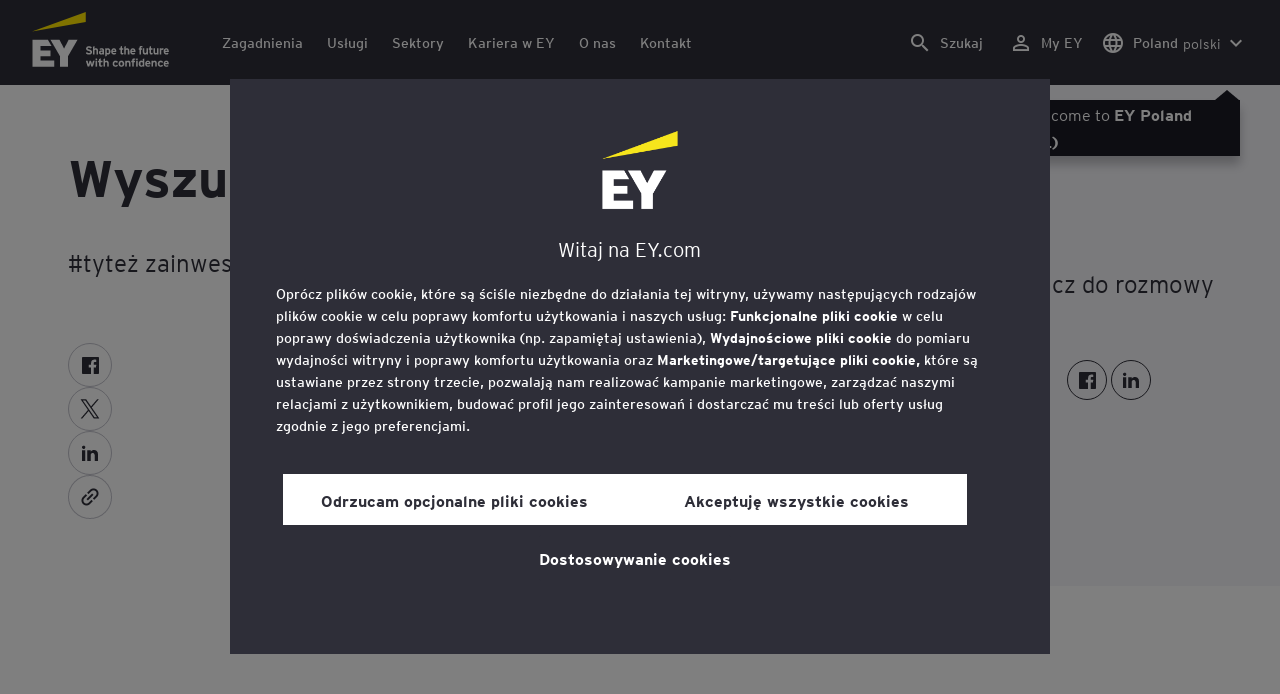

--- FILE ---
content_type: text/html;charset=utf-8
request_url: https://www.ey.com/pl_pl/careers/job-search
body_size: 36819
content:

<!DOCTYPE html>
<html lang="pl-PL">
  <head>
  <meta charset="UTF-8"/>
  
  <title>Wyszukiwanie ofert pracy | EY - Polska</title>
  
  <meta name="template" content="doorway"/>
  <meta name="viewport" content="width=device-width, initial-scale=1"/>
  
  
  <script defer="defer" type="text/javascript" src="/.rum/@adobe/helix-rum-js@%5E2/dist/rum-standalone.js"></script>
<link rel="shortcut icon" type="image" href="/content/dam/ey-unified-site/icon/ey-favicon.jpg"/>

  
  


  

<script>
  window.features={
  "exampleFeature": {
    "featureId": "exampleFeature",
    "enabled": true,
    "source": "ca-config"
  }
}
</script>





  <meta name="description" content="#tyteż zainwestuj w siebie"/>

  
  <meta property="og:type" content="website"/>
  <meta property="og:title" content="Wyszukiwanie ofert pracy"/>
  <meta property="og:description" content="#tyteż zainwestuj w siebie"/>
  <meta property="og:image" content="https://www.ey.com/content/dam/ey-unified-site/ey-com/en-gl/generic/images/ey-logo-black.png"/>
  <meta property="og:url" content="https://www.ey.com/pl_pl/careers/job-search"/>

  <meta name="twitter:card" content="summary"/>
  <meta name="twitter:title" content="Wyszukiwanie ofert pracy"/>
  <meta name="twitter:description" content="#tyteż zainwestuj w siebie"/>
  <meta name="twitter:image" content="https://www.ey.com/content/dam/ey-unified-site/ey-com/en-gl/generic/images/ey-logo-black.png"/>
  <meta name="twitter:site" content="EY_People"/>



  
  <meta class="elastic" name="author_boost"/>

  <meta class="elastic" name="topic_title_boost"/>


  

  <meta class="elastic" name="contributor_boost"/>

  

  
  

  
  

  
  

  
  

  

  

  

  <meta class="elastic" name="firstpublishdate" content="2023-01-31"/>
  <meta class="elastic" name="dateuser" content="2023-01-31T00:00:00Z"/>
  <meta class="elastic" name="pagedescription" content="#tyteż zainwestuj w siebie"/>
  <meta class="elastic" name="pagesubheadline"/>
  <meta class="elastic" name="pagetitle" content="Wyszukiwanie ofert pracy"/>
  <meta class="elastic" name="pagetype" content="career-doorway"/>
  <meta class="elastic" name="aempath" content="/content/ey-unified-site/ey-com/local/pl/pl_pl/home/careers/job-search"/>
  <meta class="elastic" name="aemPublishPageURL" content="https://www.ey.com/pl_pl/careers/job-search"/>
  <meta class="elastic" name="aemparentpath" content="/content/ey-unified-site/ey-com/local/pl/pl_pl/home/careers"/>
  <meta class="elastic" name="external_id" content="6449c08e-7e0f-3374-8277-b4c87f040d85"/>
  
  <meta class="elastic" name="hide_from_search" content="false"/>
  <meta class="elastic" name="series_identifier"/>

  

  

  
    <meta class="elastic" name="aempathpart" content="content"/>
  
    <meta class="elastic" name="aempathpart" content="ey-unified-site"/>
  
    <meta class="elastic" name="aempathpart" content="ey-com"/>
  
    <meta class="elastic" name="aempathpart" content="local"/>
  
    <meta class="elastic" name="aempathpart" content="pl"/>
  
    <meta class="elastic" name="aempathpart" content="pl_pl"/>
  
    <meta class="elastic" name="aempathpart" content="home"/>
  
    <meta class="elastic" name="aempathpart" content="careers"/>
  
    <meta class="elastic" name="aempathpart" content="job-search"/>
  

  

  

  

  

  

  

  <meta class="elastic" name="sectorlabel"/>

  

  <meta class="elastic" name="eventdescription"/>
  

  <meta class="elastic" name="eventtitle"/>
  <meta class="elastic" name="eventtype"/>

  

  

  
  

  <meta class="elastic" name="eventpromoted" content="false"/>

  

  
  

  

  

  

  
  
  
  

  
  

  
    <meta class="elastic" name="area" content="EMEIA"/>
  

  
    <meta class="elastic" name="country" content="Poland"/>
  

  
    <meta class="elastic" name="region" content="CESA"/>
  

  <meta class="elastic" name="language" content="pl-PL"/>

  

  
  <meta class="elastic" name="thumbnailurl" content="/content/dam/ey-unified-site/ey-com/en-gl/generic/images/ey-logo-black.png"/>
  <meta class="elastic" name="thumbnailalt" content="Czarne logo EY"/>
  <meta class="elastic" name="videoflag"/>
  <meta class="elastic" name="brand" content="EY"/>
  



  
    <script>
      ;(function(win, doc, style, timeout) {
      var STYLE_ID = 'at-body-style';
      function getParent() {
         return doc.getElementsByTagName('head')[0];
      }
      function addStyle(parent, id, def) {
         if (!parent) {
         return;
         }
         var style = doc.createElement('style');
         style.id = id;
         style.innerHTML = def;
         parent.appendChild(style);
      }
      function removeStyle(parent, id) {
         if (!parent) {
         return;
         }
         var style = doc.getElementById(id);
         if (!style) {
         return;
         }
         parent.removeChild(style);
      }
      addStyle(getParent(), STYLE_ID, style);
      setTimeout(function() {
         removeStyle(getParent(), STYLE_ID);
      }, timeout);
      }(window, document, "body {opacity: 0 !important}", 3000));
    </script>
  



  
    <link rel="canonical" href="https://www.ey.com/pl_pl/careers/job-search"/>
  






  
    <script src="https://cdn.cookielaw.org/scripttemplates/otSDKStub.js" type="text/javascript" charset="UTF-8" data-domain-script="2b8fbcf2-c8f8-48b8-bf66-aa2750188925" data-document-language="true"></script>
    <script type="text/javascript">
      let cookierecheckInterval = 0;
      const cookiecheckingIterations = 15;
      const PERFORMANCE_COOKIE_CODE = "C0002";
      function OptanonWrapper() {
        const cookiePolicyElement = document.querySelectorAll(".up-cookie-policy-link");
        const cookiePolicyElement2 = document.querySelectorAll(".privacy-notice-link");
        const cookiePolicyModalElement = document.querySelector("#cookie-modal");
        const cookiePolicyPath = cookiePolicyModalElement?.getAttribute("data-cookie-policy-path");

        if (cookiePolicyPath) {
          cookiePolicyElement.forEach((item) => {
            item.setAttribute("href", cookiePolicyPath);
          });

          cookiePolicyElement2.forEach((item) => {
            item.setAttribute("href", cookiePolicyPath);
          });
        }

        if (typeof OptanonWrapperCount === "undefined" && !OneTrust.IsAlertBoxClosed()) {
          otInitialDelete();
        } else {
          pageInitialDelete();
        }

        function otInitialDelete() {
          OptanonWrapperCount = "";
          const consentInitialDeleteEvent = new CustomEvent("onetrust-initial-delete");
          window.dispatchEvent(consentInitialDeleteEvent);
        }

        function pageInitialDelete() {
          const onetrustAcceptedCookies = OptanonActiveGroups.split(",").filter((e) => e != "");
          const consentInitialDeleteEvent = new CustomEvent("onetrust-reload-cookie-check", {
            detail: onetrustAcceptedCookies,
          });
          window.dispatchEvent(consentInitialDeleteEvent);
        }

        OneTrust.OnConsentChanged(function (event) {
          const consentChangedEvent = new CustomEvent("onetrust-consent-changed", {
            detail: event.detail,
          });
          window.dispatchEvent(consentChangedEvent);
          if (OnetrustActiveGroups.includes(PERFORMANCE_COOKIE_CODE)) {
            adobe.optIn.approveAll();
            _satellite.track("OneTrust_Acceptance");
          }
        });

        document.querySelectorAll("iframe").forEach((el) => {
          el.onload = () => OptanonWrapper();
        });
      }

      window.addEventListener(
        "modal-ot-cookie-validation",
        () => {
          OptanonWrapper();
        },
        false,
      );

      function listenCookieChange(callback, interval = 2000) {
        let lastCookie = document.cookie;
        const intervalCookie = setInterval(() => {
          let cookie = document.cookie;
          cookierecheckInterval++;
          if (cookierecheckInterval > cookiecheckingIterations) {
            clearInterval(intervalCookie);
          }
          if ((cookie !== lastCookie) || cookierecheckInterval === 1) {
            try {
              callback({ oldValue: lastCookie, newValue: cookie });
            } finally {
              lastCookie = cookie;
            }
          }
        }, interval);
      }

      //delaying cookie deletion to avoid interference with other rendering
      window.addEventListener("load", () => {
        window.setTimeout(() => {
          listenCookieChange(({ oldValue, newValue }) => {
            OptanonWrapper();
          }, 2000);
        }, 2000)
      });

    </script>
  


  <script>
    // Define dataLayer and the gtag function.
window.dataLayer = window.dataLayer || [];
function gtag(){dataLayer.push(arguments);}

// Set default consent to 'denied'
gtag('consent', 'default', {
  'ad_storage': 'denied',
  'ad_user_data': 'denied',
  'ad_personalization': 'denied',
  'analytics_storage': 'denied'})
  </script>



  
    
      
      
      
      
      
      
      
      
        <script type="application/ld+json">
          {"@context":"http://schema.org","@type":"WebPage","name":"<p>Wyszukiwanie ofert pracy</p>\r\n","description":"#tyteż zainwestuj w siebie","publisher":{"@type":"Organization","name":"EY"}}
        </script>
      
      
    
  



  

    <script>
      var digitaldata = {"component":{"link":{},"navigation":{}},"onclick":{},"pageURL":{},"page":{"country":"pl","applicationType":"Y","language":"pl-PL","program":"Careers","pageName":"Oferty pracy","copyrightExpires":"22 Jan 2026","solution":"","primaryBuyerFocus":"","keyword":"","eYApplication":"EY.com","createdUser":"","eYArea":"EMEIA","brandName":"EY","eYCountryTerritory":"Poland","eYRegion":"CESA","format":[],"firstPublishUser":"","lifecycleCountdown":["2023-01-24T00:00:00.000+01:00"],"journeyID":"","eventIdentifier":"Page Viewed:Oferty pracy","articleContributors":"","pageLocale":"pl-PL","eYProduct":"EY.com","contentTier":"Not Applicable","lastPublishUser":"","topic":"","reviewStatus":["NA"],"creatorTool":[],"description":"#tyteż zainwestuj w siebie","liveCopyReference":"/content/ey-unified-site/ey-com/local/pl/localisation/pl/home/careers/job-search","buyerGroupAudience":"","pageOrigin":"Global","scoreNumber":"NA – Legacy Content","engPageName":"content:ey-unified-site:ey-com:local:pl:pl_pl:home:careers:job-search","articlePublishDate":"30 Jan 2023","environment":"$[env:AUP_ANALYTICS_ENV]","createdDate":"19 Aug 2024","service":"","firstPublishDate":"30 Jan 2023","clientLifecycleIntent":[],"userFacingDate":"31 Jan 2023","articleAuthor":""},"video":{},"user":{},"onload":{}};

      function checkOneTrustAndLoadAdobe() {
          if (typeof OnetrustActiveGroups !== "undefined") {
              var adobeScript = document.createElement('script');
              adobeScript.type = 'text/javascript';
              adobeScript.src = 'https://assets.adobedtm.com/476538bf0bae/da9b80fab950/launch-59ae0fcb4393.min.js';
              document.head.appendChild(adobeScript);
          } else {
              setTimeout(checkOneTrustAndLoadAdobe, 100); // Retry until OneTrust is available
          }
      }

      if (!window.location.hostname.startsWith("author-")) {
        checkOneTrustAndLoadAdobe();
      }
    </script>

  




  <link rel="stylesheet" href="/etc.clientlibs/ey-unified-site/clientlibs/clientlib-base.lc-d94fc4c4cab90508ac2c52434e245194-lc.min.css" type="text/css">
<script defer src="/etc.clientlibs/core/wcm/components/commons/site/clientlibs/container.lc-0a6aff292f5cc42142779cde92054524-lc.min.js"></script>
<script defer src="/etc.clientlibs/ey-unified-site/clientlibs/clientlib-base.lc-575fc2408067eeaec518b37ac1e6df39-lc.min.js"></script>





  <script defer src="/etc.clientlibs/ey-unified-site/clientlibs/clientlib-webpack-runtime.lc-6af983c5a23481e8c7e09288fc88aa09-lc.min.js"></script>









  




  <link rel="stylesheet" href="/etc.clientlibs/ey-unified-site/clientlibs/clientlib-webpack-components.lc-b9bfbc2c56773ef1bd08a1130c2f725c-lc.min.css" type="text/css">
<script defer src="/etc.clientlibs/ey-unified-site/clientlibs/clientlib-webpack-components.lc-e0a80c712b308e72bdcd58b5dadab76f-lc.min.js"></script>



<!-- Webpack Default light -->

  <link rel="stylesheet" href="/etc.clientlibs/ey-unified-site/clientlibs/clientlib-webpack-default-light.lc-6c7711665e7beb70454ca7822d3a77cf-lc.min.css" type="text/css">
<script defer src="/etc.clientlibs/ey-unified-site/clientlibs/clientlib-webpack-default-light.lc-da5709a9c3a3894f9f09bb025a87788c-lc.min.js"></script>



  
    
    

    

    
    <script src="/etc.clientlibs/clientlibs/granite/jquery.lc-7842899024219bcbdb5e72c946870b79-lc.min.js"></script>
<script src="/etc.clientlibs/clientlibs/granite/utils.lc-e7bf340a353e643d198b25d0c8ccce47-lc.min.js"></script>
<script src="/etc.clientlibs/clientlibs/granite/jquery/granite.lc-543d214c88dfa6f4a3233b630c82d875-lc.min.js"></script>
<script src="/etc.clientlibs/foundation/clientlibs/jquery.lc-dd9b395c741ce2784096e26619e14910-lc.min.js"></script>


    
    
    
    <script async src="/etc.clientlibs/core/wcm/components/commons/datalayer/v2/clientlibs/core.wcm.components.commons.datalayer.v2.lc-1e0136bad0acfb78be509234578e44f9-lc.min.js"></script>


    
    <script async src="/etc.clientlibs/core/wcm/components/commons/datalayer/acdl/core.wcm.components.commons.datalayer.acdl.lc-bf921af342fd2c40139671dbf0920a1f-lc.min.js"></script>



  
  

  
    
    
  
  <!--theme-none: ;--/* The css values of '--theme-' like '
    --theme-white: initial' are use for handling rare cases when component needs to know on which theme is it but not follows it */-->
  <style>
    :root {
      --theme-none: initial;
      --theme-white: ;
      --theme-light-grey: ;
      --theme-mid-grey: ;
      --theme-dark: ;
      --theme-dark-accented: ;
      --theme-accented: ;
      --theme-confident-black: ;
      --theme-confident-black-accented: ;
    }

    .cmp-container--theme-white,
    .up-carousel--slide-theme-white .swiper-slide,
    .cmp-container--theme-white > .hero-identity {
      --theme-none: ;
      --theme-white: initial;
      --theme-light-grey: ;
      --theme-mid-grey: ;
      --theme-dark: ;
      --theme-dark-accented: ;
      --theme-accented: ;
      --theme-confident-black: ;
      --theme-confident-black-accented: ;

      --color: #2e2e38;
      --background-color: #ffffff;
      --hover-background-color: #ffffff;
      --border-color: #c4c4cd;
      --neutral-color: #2e2e38;
      --accent-color: #ffe600;
      --padded-background-color: #eaeaf2;
      --padded-hover-background-color: #eaeaf2;
      /* Unnamed until variables */
      --temp-1: #747480;
      --temp-2: #eaeaf2;
      --temp-3: #2e2e38;
      --temp-4: #c4c4cd;
    }

    .cmp-container--theme-light-grey,
    .up-carousel--slide-theme-light-grey .swiper-slide,
    .cmp-container--theme-light-grey > .hero-identity {
      --theme-none: ;
      --theme-white: ;
      --theme-light-grey: initial;
      --theme-mid-grey: ;
      --theme-dark: ;
      --theme-dark-accented: ;
      --theme-accented: ;
      --theme-confident-black: ;
      --theme-confident-black-accented: ;

      --color: #2e2e38;
      --background-color: #eaeaf2;
      --hover-background-color: #eaeaf2;
      --border-color: #c4c4cd;
      --neutral-color: #2e2e38;
      --accent-color: #ffe600;
      --padded-background-color: #ffffff;
      --padded-hover-background-color: #ffffff;
      /* Unnamed until variables */
      --temp-1: #747480;
      --temp-2: #747480;
      --temp-3: #ffffff;
      --temp-4: #c4c4cd;
    }

    .cmp-container--theme-mid-grey,
    .up-carousel--slide-theme-mid-grey .swiper-slide,
    .cmp-container--theme-mid-grey > .hero-identity {
      --theme-none: ;
      --theme-white: ;
      --theme-light-grey: ;
      --theme-mid-grey: initial;
      --theme-dark: ;
      --theme-dark-accented: ;
      --theme-accented: ;
      --theme-confident-black: ;
      --theme-confident-black-accented: ;

      --color: #2e2e38;
      --background-color: #f6f6fa;
      --hover-background-color: #f6f6fa;
      --border-color: #2e2e38;
      --neutral-color: #2e2e38;
      --accent-color: #ffe600;
      --padded-background-color: #ffffff;
      --padded-hover-background-color: #ffffff;
      /* Unnamed until variables */
      --temp-1: #747480;
      --temp-2: #747480;
      --temp-3: #ffffff;
      --temp-4: #c4c4cd;
    }

    /* Proposed to be dropped */
    .cmp-container--theme-dark,
    .up-carousel--slide-theme-dark .swiper-slide,
    .cmp-container--theme-dark > .hero-identity {
      --theme-none: ;
      --theme-white: ;
      --theme-light-grey: ;
      --theme-mid-grey: ;
      --theme-dark: initial;
      --theme-dark-accented: ;
      --theme-accented: ;
      --theme-confident-black: ;
      --theme-confident-black-accented: ;

      --color: #ffffff;
      --background-color: #2e2e38;
      --hover-background-color: #2e2e38;
      --border-color: #ffffff;
      --neutral-color: #ffffff;
      --accent-color: #ffe600;
      --padded-background-color: #ffffff;
      --padded-hover-background-color: #ffffff;
      /* Unnamed until variables */
      --temp-1: #747480;
      --temp-2: #747480;
      --temp-3: #ffffff;
      --temp-4: #747480;
    }

    .cmp-container--theme-dark-accented,
    .up-carousel--slide-theme-dark-accented .swiper-slide,
    .cmp-container--theme-dark-accented > .hero-identity {
      --theme-none: ;
      --theme-white: ;
      --theme-light-grey: ;
      --theme-mid-grey: ;
      --theme-dark: ;
      --theme-dark-accented: initial;
      --theme-accented: ;
      --theme-confident-black: ;
      --theme-confident-black-accented: ;

      --color: #ffffff;
      --background-color: #2e2e38;
      --hover-background-color: #2e2e38;
      --border-color: #ffffff;
      --neutral-color: #ffe600;
      --accent-color: #ffe600;
      --padded-background-color: #ffffff;
      --padded-hover-background-color: #ffffff;
      /* Unnamed until variables */
      --temp-1: #747480;
      --temp-2: #747480;
      --temp-3: #ffffff;
      --temp-4: #747480;
    }

    .cmp-container--theme-accented,
    .up-carousel--slide-theme-accented .swiper-slide,
    .cmp-container--theme-accented > .hero-identity {
      --theme-none: ;
      --theme-white: ;
      --theme-light-grey: ;
      --theme-mid-grey: ;
      --theme-dark: ;
      --theme-dark-accented: ;
      --theme-accented: initial;
      --theme-confident-black: ;
      --theme-confident-black-accented: ;

      --color: #2e2e38;
      --background-color: #ffe600;
      --hover-background-color: #ffe600;
      --border-color: #2e2e38;
      --neutral-color: #2e2e38;
      --accent-color: #2e2e38;
      --padded-background-color: #ffffff;
      --padded-hover-background-color: #ffffff;
      /* Unnamed until variables */
      --temp-1: #747480;
      --temp-2: #2e2e38;
      --temp-3: #ffffff;
      --temp-4: #747480;
    }

    .cmp-container--theme-confident-black,
    .up-carousel--slide-theme-confident-black .swiper-slide,
    .cmp-container--theme-confident-black > .hero-identity {
      --theme-none: ;
      --theme-white: ;
      --theme-light-grey: ;
      --theme-mid-grey: ;
      --theme-dark: ;
      --theme-dark-accented: ;
      --theme-accented: ;
      --theme-confident-black: initial;
      --theme-confident-black-accented: ;

      --color: #ffffff;
      --background-color: #1a1a24;
      --hover-background-color: #1a1a24;
      --border-color: #ffffff;
      --neutral-color: #ffffff;
      --accent-color: #ffe600;
      --padded-background-color: #ffffff;
      --padded-hover-background-color: #ffffff;
      /* Unnamed until variables */
      --temp-1: #747480;
      --temp-2: #747480;
      --temp-3: #ffffff;
      --temp-4: #747480;
    }

    .cmp-container--theme-confident-black-accented,
    .up-carousel--slide-theme-confident-black-accented .swiper-slide,
    .cmp-container--theme-confident-black-accented > .hero-identity {
      --theme-none: ;
      --theme-white: ;
      --theme-light-grey: ;
      --theme-mid-grey: ;
      --theme-dark: ;
      --theme-dark-accented: ;
      --theme-accented: ;
      --theme-confident-black: ;
      --theme-confident-black-accented: initial;

      --color: #ffffff;
      --background-color: #1a1a24;
      --hover-background-color: #1a1a24;
      --border-color: #ffffff;
      --neutral-color: #ffe600;
      --accent-color: #ffe600;
      --padded-background-color: #ffffff;
      --padded-hover-background-color: #ffffff;
      /* Unnamed until variables */
      --temp-1: #747480;
      --temp-2: #747480;
      --temp-3: #ffffff;
      --temp-4: #747480;
    }
  </style>

    
    
  
</head>
  
  
  
  <body class="page-v2 page basicpage page--ey" id="page-e3050c50af" data-cmp-data-layer-enabled data-progress-bar-enabled="false" data-dateformat="dd MMM yyyy" data-eventdatefirstelement="dd" data-eventdatesecondelement="MMM yyyy" data-eventdatevariant="bigFirstElement">
    <script>
      window.adobeDataLayer = window.adobeDataLayer || [];
      adobeDataLayer.push({
        page: JSON.parse("{\x22page\u002De3050c50af\x22:{\x22@type\x22:\x22core\/wcm\/extensions\/amp\/components\/page\/v1\/page\x22,\x22repo:modifyDate\x22:\x222026\u002D01\u002D19T13:30:31Z\x22,\x22dc:title\x22:\x22Oferty pracy\x22,\x22dc:description\x22:\x22#tyteż zainwestuj w siebie\x22,\x22xdm:template\x22:\x22\/conf\/ey\u002Dunified\u002Dsite\/settings\/wcm\/templates\/doorway\x22,\x22xdm:language\x22:\x22pl\u002DPL\x22,\x22xdm:tags\x22:[],\x22repo:path\x22:\x22\/content\/ey\u002Dunified\u002Dsite\/ey\u002Dcom\/local\/pl\/pl_pl\/home\/careers\/job\u002Dsearch.html\x22}}"),
        event: "cmp:show",
        eventInfo: {
          path: 'page.page\u002De3050c50af',
        },
      });
    </script>
    
      
    
    
      




      
<div class="root container responsivegrid">

    
    <div id="container-f65f785a6b" class="cmp-container">
        


<div class="aem-Grid aem-Grid--12 aem-Grid--default--12 ">
    
    <div class="experiencefragment aem-GridColumn aem-GridColumn--default--12">
<div id="header" class="cmp-experiencefragment cmp-experiencefragment--header" data-elastic-exclude>


    
    
    
    <div id="container-51c45c7f12" class="cmp-container">
        
        <div class="container responsivegrid">

    
    
    
    <div id="unified-header" class="cmp-container">
        
        <div class="container responsivegrid">

    
    
    
    <div id="logo-container" class="cmp-container">
        
        <div class="main-navigation-logo"><div id="main-navigation-logo-bf888f70cf02" data-analytics-category="Top Navigation" class="cmp-logo up-navigation-translation-labels" data-translation-open-navigation-menu="Open navigation menu" data-translation-close-navigation-menu="Close navigation menu" data-translation-open-country-language-switcher="Open country language switcher" data-translation-close-country-language-switcher="Close country language switcher" data-translation-open-search="Open Search" data-translation-close-search="Close Search" data-translation-see-all="Zobacz wszystko" data-translation-close="Close" data-translation-back="Back" data-translation-skip-to-content="Skip to content" data-translation-my-ey="My EY">

  <a class="cmp-logo__link" data-analytics-link-click data-analytics-label="Logo" href="https://www.ey.com/pl_pl" title="EY Logo">

    <span class="sr-only">EY Logo</span>
    
    
      
  <?xml version="1.0" encoding="UTF-8"?>
<svg id="a" data-name="Artwork" xmlns="http://www.w3.org/2000/svg" height="402.22" class="cmp-logo__image" xmlns:xlink="http://www.w3.org/1999/xlink" viewBox="0 0 1000.5 402.22">
  <defs>
    <style>
 
    </style>
    <clipPath id="ey-logo-first-line">
      <rect class="d" x="392.42" y="248.61" width="607.58" height="78.66"/>
    </clipPath>
    <clipPath id="ey-logo-second-line">
      <rect class="d" x="392.42" y="334.54" width="607.58" height="66.72"/>
    </clipPath>
  </defs>
  <polygon class="g" points="267.91 202.77 234.19 267.54 200.56 202.77 134.74 202.77 204.09 322.86 204.09 401.26 263.44 401.26 263.44 322.86 332.89 202.77 267.91 202.77"/>
  <polygon class="f" points="392.42 0 0 143.22 392.42 73.9 392.42 0"/>
  <polygon class="g" points="3.43 401.26 162.23 401.26 162.23 355.61 62.96 355.61 62.96 322.86 134.74 322.86 134.74 281.18 62.96 281.18 62.96 248.42 142.37 248.42 116.02 202.77 3.43 202.77 3.43 401.26"/>
  <g clip-path="url(#ey-logo-second-line)" id="ey-logo-text-second-line">
    <path class="g" d="M865.51,378.72c0,1.43-.1,3.23-.19,3.9h-27.2c.48,6.28,4.76,8.85,9.61,8.85,2.85,0,5.52-.86,7.8-3.14l7.99,6.75c-4.18,5.23-10.56,7.13-16.26,7.13-13.13,0-20.64-10.08-20.64-23.3,0-14.36,8.85-23.49,19.88-23.49,11.79,0,19.02,10.37,19.02,23.3ZM838.31,373.87h15.98c-.38-5.04-3.61-8.47-8.18-8.47-5.42,0-7.51,4.76-7.8,8.47Z"/>
    <path class="g" d="M1000,378.72c0,1.43-.1,3.23-.19,3.9h-27.2c.48,6.28,4.76,8.85,9.61,8.85,2.85,0,5.52-.86,7.8-3.14l7.99,6.75c-4.18,5.23-10.56,7.13-16.26,7.13-13.13,0-20.64-10.08-20.64-23.3,0-14.36,8.85-23.49,19.88-23.49,11.79,0,19.02,10.37,19.02,23.3ZM972.8,373.87h15.98c-.38-5.04-3.61-8.47-8.18-8.47-5.42,0-7.51,4.76-7.8,8.47Z"/>
    <path class="g" d="M950.16,385.29l7.42,7.04c-3.8,4.85-9.04,9.89-17.88,9.89-12.27,0-21.31-9.8-21.31-23.3,0-12.36,7.51-23.49,21.5-23.49,7.99,0,13.51,3.61,17.6,9.7l-7.61,7.7c-2.66-3.52-5.52-6.28-10.08-6.28-6.18,0-9.42,5.23-9.42,12.17,0,6.47,2.85,12.27,9.51,12.27,4.09,0,7.51-2.19,10.27-5.71Z"/>
    <path class="g" d="M911.54,401.26h-11.6v-24.44c0-6.28-1.43-10.46-7.7-10.46-5.9,0-7.8,3.52-7.8,10.18v24.73h-11.6v-44.89h11.6v3.04c2.38-2.38,5.9-3.99,10.94-3.99,12.17,0,16.17,9.42,16.17,20.45v25.4Z"/>
    <path class="g" d="M766.4,352.47c3.71,0,6.66-2.95,6.66-6.66s-2.95-6.66-6.66-6.66-6.66,2.95-6.66,6.66,2.95,6.66,6.66,6.66Z"/>
    <path class="g" d="M469.84,352.47c3.71,0,6.66-2.95,6.66-6.66s-2.95-6.66-6.66-6.66-6.66,2.95-6.66,6.66,2.95,6.66,6.66,6.66Z"/>
    <path class="g" d="M808.06,387.38v-17.12c-2.47-2.66-4.85-3.9-8.08-3.9-6.75,0-8.37,5.33-8.37,11.7,0,7.23,2.09,13.22,8.66,13.22,3.23,0,5.52-1.43,7.8-3.9ZM819.67,401.26h-11.6v-2.95c-3.8,2.76-6.09,3.9-10.18,3.9-12.94,0-18.45-11.22-18.45-23.78,0-13.6,6.47-23.02,18.17-23.02,3.9,0,7.61,1.05,10.46,3.61v-14.36l11.6-5.8v62.39Z"/>
    <rect class="g" x="760.51" y="356.37" width="11.6" height="44.89"/>
    <path class="g" d="M753.75,340.39v9.32c-1.71-.57-3.99-.86-5.71-.86-3.33,0-4.85,1.05-4.85,3.9v3.61h9.61v10.84h-9.61v34.05h-11.6v-34.05h-6.28v-10.84h6.28v-5.42c0-8.37,5.23-11.79,13.7-11.79,2.47,0,6.09.29,8.47,1.24Z"/>
    <path class="g" d="M719.61,401.26h-11.6v-24.44c0-6.28-1.43-10.46-7.7-10.46-5.9,0-7.8,3.52-7.8,10.18v24.73h-11.6v-44.89h11.6v3.04c2.38-2.38,5.9-3.99,10.94-3.99,12.17,0,16.17,9.42,16.17,20.45v25.4Z"/>
    <path class="g" d="M652.93,355.42c-12.94,0-21.02,10.18-21.02,23.4,0,13.89,8.85,23.4,21.02,23.4s21.02-9.51,21.02-23.4-8.08-23.4-21.02-23.4ZM652.93,390.99c-7.42,0-9.04-7.13-9.04-12.17,0-6.94,2.85-12.27,9.04-12.27s9.04,5.33,9.04,12.27c0,5.04-1.62,12.17-9.04,12.17Z"/>
    <path class="g" d="M620.69,385.29l7.42,7.04c-3.8,4.85-9.04,9.89-17.88,9.89-12.27,0-21.31-9.8-21.31-23.3,0-12.36,7.51-23.49,21.5-23.49,7.99,0,13.51,3.61,17.6,9.7l-7.61,7.7c-2.66-3.52-5.52-6.28-10.08-6.28-6.18,0-9.42,5.23-9.42,12.17,0,6.47,2.85,12.27,9.51,12.27,4.09,0,7.51-2.19,10.27-5.71Z"/>
    <path class="g" d="M560.67,401.26h-11.6v-24.44c0-6.28-1.43-10.46-7.7-10.46-5.9,0-7.89,3.52-7.89,10.18v24.73h-11.6v-56.59l11.6-5.8v20.54c2.19-2.66,6.75-3.99,11.22-3.99,11.79,0,15.98,9.32,15.98,20.45v25.4Z"/>
    <path class="g" d="M514.73,387.76l-1.71,11.7c-2.38,1.9-8.08,2.76-11.13,2.76-7.04,0-12.08-5.61-12.08-13.41v-21.59h-7.8v-10.84h7.8v-11.7l11.6-5.8v17.5h13.13v10.84h-13.13v18.45c0,4.09,1.52,5.42,4.28,5.42s7.04-1.43,9.04-3.33Z"/>
    <rect class="g" x="464.04" y="356.37" width="11.6" height="44.89"/>
    <polygon class="g" points="457.95 356.37 443.78 401.26 433.13 401.26 425.52 373.97 417.81 401.26 407.16 401.26 393.08 356.37 406.02 356.37 412.77 382.43 420.38 356.37 430.94 356.37 438.55 382.43 445.4 356.37 457.95 356.37"/>
  </g>
  <g clip-path="url(#ey-logo-first-line)" id="ey-logo-text-first-line">
    <path class="g" d="M846.68,310.72h-11.03v-3.14c-2.47,2.76-6.47,4.09-10.46,4.09-11.6,0-15.98-8.37-15.98-20.45v-25.4h11.22v24.44c0,6.09,1.24,10.65,7.51,10.65s7.51-4.76,7.51-10.27v-24.82h11.22v44.89Z"/>
    <path class="g" d="M881.68,297.59l-1.62,11.41c-2.28,1.81-6.47,2.66-9.23,2.66-6.85,0-12.17-5.14-12.17-13.32v-21.78h-6.47v-10.75h6.47v-11.7l11.22-5.71v17.41h10.65v10.75h-10.65v18.83c0,3.9,1.62,5.33,4.38,5.33s5.61-1.43,7.42-3.14Z"/>
    <path class="g" d="M711.24,310.72h-11.22v-24.44c0-6.09-1.33-10.56-7.61-10.56s-7.7,4.09-7.7,10.27v24.73h-11.22v-56.59l11.22-5.71v20.54c2.47-2.47,5.52-4.09,10.56-4.09,11.89,0,15.98,9.13,15.98,20.54v25.3Z"/>
    <path class="g" d="M1000,288.17c0,1.43-.1,3.23-.19,3.9h-27.2c.48,6.28,4.76,8.85,9.61,8.85,2.85,0,5.52-.86,7.8-3.14l7.99,6.75c-4.18,5.23-10.56,7.13-16.26,7.13-13.13,0-20.64-10.08-20.64-23.3,0-14.36,8.85-23.49,19.88-23.49,11.79,0,19.02,10.37,19.02,23.3ZM972.8,283.32h15.98c-.38-5.04-3.61-8.47-8.18-8.47-5.42,0-7.51,4.76-7.8,8.47Z"/>
    <path class="g" d="M924.39,310.72h-11.03v-3.14c-2.47,2.76-6.47,4.09-10.46,4.09-11.6,0-15.98-8.37-15.98-20.45v-25.4h11.22v24.44c0,6.09,1.24,10.65,7.51,10.65s7.51-4.76,7.51-10.27v-24.82h11.22v44.89Z"/>
    <path class="g" d="M755.85,288.17c0,1.43-.1,3.23-.19,3.9h-27.2c.48,6.28,4.76,8.85,9.61,8.85,2.85,0,5.52-.86,7.8-3.14l7.99,6.75c-4.18,5.23-10.56,7.13-16.26,7.13-13.13,0-20.64-10.08-20.64-23.3,0-14.36,8.85-23.49,19.88-23.49,11.79,0,19.02,10.37,19.02,23.3ZM728.64,283.32h15.98c-.38-5.04-3.61-8.47-8.18-8.47-5.42,0-7.51,4.76-7.8,8.47Z"/>
    <path class="g" d="M806.35,249.94v9.23c-2.57-.67-4.28-.95-5.8-.95-3.99,0-4.85,1.43-4.85,3.71v3.9h7.61v10.84h-7.61v34.05h-11.22v-34.05h-5.52v-10.84h5.52v-5.42c0-7.8,4.09-11.79,13.6-11.79,3.04,0,5.52.57,8.27,1.33Z"/>
    <path class="g" d="M668.34,297.59l-1.62,11.41c-2.28,1.81-6.28,2.66-9.04,2.66-6.85,0-12.17-5.14-12.17-13.32v-21.78h-7.8v-10.75h7.8v-11.7l11.22-5.71v17.41h10.46v10.75h-10.46v18.83c0,3.9,1.62,5.33,4.38,5.33s5.42-1.43,7.23-3.14Z"/>
    <path class="g" d="M616.12,288.17c0,1.43-.1,3.23-.19,3.9h-26.25c.48,6.28,4.85,8.85,9.7,8.85,2.85,0,5.42-.86,7.7-3.14l7.99,6.75c-3.71,4.95-10.46,7.13-16.45,7.13-12.84,0-20.45-10.08-20.45-23.21s8.27-23.59,19.97-23.59c12.55,0,17.98,11.41,17.98,23.3ZM589.87,283.32h15.98c-.48-5.04-3.42-8.47-8.27-8.47-5.14,0-7.42,4.76-7.7,8.47Z"/>
    <path class="g" d="M572.85,288.37c0,11.51-4.76,23.3-17.5,23.3-4.95,0-7.99-1.81-9.99-3.71v13.7l-11.22,5.61v-61.44h11.22v3.04c2.95-2.66,5.99-3.99,10.18-3.99,12.08,0,17.31,11.41,17.31,23.49ZM561.24,288.94c0-6.56-1.71-13.22-8.47-13.22-3.14,0-5.61,1.43-7.42,3.99v17.12c1.81,2.57,4.85,4.09,8.08,4.09,6.28,0,7.8-5.71,7.8-11.98Z"/>
    <path class="g" d="M526.34,310.72h-11.22v-3.14c-2.66,2.66-6.09,4.09-10.46,4.09-8.85,0-15.79-5.71-15.79-15.6s6.75-15.12,17.5-15.12c2.85,0,5.8.38,8.75,1.81v-2.38c0-4.18-2.76-5.9-7.7-5.9-3.52,0-6.85.86-10.37,2.95l-4.47-7.99c4.85-3.04,9.51-4.57,15.5-4.57,11.32,0,18.26,5.52,18.26,15.69v30.15ZM515.11,297.59v-5.71c-2.28-1.43-5.23-1.9-7.51-1.9-4.95,0-7.32,2.19-7.32,5.8,0,3.42,2.19,6.18,6.37,6.18,2.19,0,5.99-.76,8.47-4.38Z"/>
    <path class="g" d="M482.68,310.72h-11.22v-24.44c0-6.09-1.33-10.56-7.61-10.56s-7.7,4.09-7.7,10.27v24.73h-11.22v-56.59l11.22-5.71v20.54c2.47-2.47,5.52-4.09,10.56-4.09,11.89,0,15.98,9.13,15.98,20.54v25.3Z"/>
    <path class="g" d="M438.74,292.74c0,13.51-10.27,18.93-22.45,18.93-8.75,0-18.45-2.76-23.87-10.75l8.37-7.42c3.9,4.66,9.51,6.85,15.22,6.85,6.75,0,10.65-3.04,10.65-7.32,0-1.71-.67-3.42-3.52-4.85-2.09-1.05-4.66-1.71-9.7-2.95-3.14-.76-9.61-2.28-13.6-5.52-3.99-3.23-5.14-7.89-5.14-11.98,0-12.65,10.84-17.79,21.5-17.79,9.23,0,15.88,3.8,21.21,9.23l-8.37,8.18c-3.9-3.9-7.7-6.09-13.6-6.09-5.04,0-8.75,1.62-8.75,5.8,0,1.81.67,3.04,2.47,4.09,2.09,1.14,5.04,2,9.61,3.14,5.42,1.43,10.46,2.66,14.55,5.99,3.61,2.95,5.42,6.85,5.42,12.46Z"/>
    <path class="g" d="M961.57,267.92l-4.58,11.22c-1.71-1.62-3.71-2.76-6.47-2.76-5.33,0-6.65,4.47-6.65,9.89v24.44h-11.22v-44.89h11.22v3.14c2.57-2.57,5.8-4.09,9.42-4.09,3.14,0,5.9.95,8.27,3.04Z"/>
  </g>
</svg>
  
    <style>
           .d, .e {
        fill: none;
      }

      .d, .f, .g {
        stroke-width: 0px;
      }

      .e {
        stroke: #fff;
        stroke-miterlimit: 10;
      }

      .f {
        fill: #ffe600;
      }

      .h {
        clip-path: url(#b);
      }

      .i {
        clip-path: url(#c);
      }

      .g {
        fill: #fff;
      }

.cmp-logo__image {
        fill: white;
        transition: all 0.3s ease-out;
      }
      #logo-container .slideIn {
        transition: width 0.3s ease-in-out;
        width: 100;
      }
      #logo-container .slideOut {
        transition: width 0.3s ease-in-out;
        width: 0;
      }
    </style>
  
  
    <script>
      class EYLogoAnimation {
            constructor(ele) {
              this.element = ele;
              this.firstLine = this.element.querySelector(
                "#ey-logo-first-line rect"
              );
              this.secondLine = this.element.querySelector(
                "#ey-logo-second-line rect"
              );
              if (this.firstLine && this.secondLine) {
                this.bindEvents();
                this.animation(false);
              }
            }

            animation(scrollBool) {
              if (scrollBool) {
                if (window.scrollY == 0) {
                  this.firstLine.setAttribute("class", "slideIn");
                  this.secondLine.setAttribute("class", "slideIn");
                }
                if (window.scrollY !== 0) {
                  this.firstLine.setAttribute("class", "slideOut");
                  this.secondLine.setAttribute("class", "slideOut");
                }
              }
            }

            bindEvents() {
              window.addEventListener("scroll", () => {
                this.animation(true);
              });
            }
          }

          document.addEventListener("DOMContentLoaded", () => {
            document
              .querySelectorAll(".cmp-logo__image")
              .forEach((eysvglogo) => {
                new EYLogoAnimation(eysvglogo);
              });
          });
    </script>
  

      
    
  </a>
</div>

    

</div>

        
    </div>

</div>
<div class="container responsivegrid">

    
    
    
    <div id="sitenav-top" class="cmp-container">
        
        <div class="navigation">
<nav id="navigation-f5dcec5462" class="cmp-navigation" itemscope itemtype="http://schema.org/SiteNavigationElement" data-cmp-data-layer="{&#34;navigation-f5dcec5462&#34;:{&#34;@type&#34;:&#34;ey-unified-site/components/navigation&#34;,&#34;repo:modifyDate&#34;:&#34;2025-05-19T04:47:42Z&#34;}}">
    <ul class="cmp-navigation__group">
        
    <li class="cmp-navigation__item cmp-navigation__item--level-0" data-cmp-data-layer="{&#34;navigation-f5dcec5462-item-d28ceb5c9c&#34;:{&#34;@type&#34;:&#34;ey-unified-site/components/navigation/item&#34;,&#34;repo:modifyDate&#34;:&#34;2024-09-18T10:57:32Z&#34;,&#34;dc:title&#34;:&#34;Zagadnienia&#34;,&#34;xdm:linkURL&#34;:&#34;/pl_pl/insights&#34;}}">
        
    <a href="/pl_pl/insights" data-cmp-clickable class="cmp-navigation__item-link">Zagadnienia</a>

        
    <ul class="cmp-navigation__group">
        
    <li class="cmp-navigation__item cmp-navigation__item--level-1" data-cmp-data-layer="{&#34;navigation-f5dcec5462-item-43ad6188f4&#34;:{&#34;@type&#34;:&#34;ey-unified-site/components/navigation/item&#34;,&#34;repo:modifyDate&#34;:&#34;2024-10-08T10:07:01Z&#34;,&#34;dc:title&#34;:&#34;Technologia&#34;,&#34;xdm:linkURL&#34;:&#34;/pl_pl/services/technology&#34;}}">
        
    <a href="/pl_pl/services/technology" data-cmp-clickable class="cmp-navigation__item-link">Technologia</a>

        
    </li>

    
        
    <li class="cmp-navigation__item cmp-navigation__item--level-1" data-cmp-data-layer="{&#34;navigation-f5dcec5462-item-fc0b28e281&#34;:{&#34;@type&#34;:&#34;ey-unified-site/components/navigation/item&#34;,&#34;repo:modifyDate&#34;:&#34;2024-10-08T10:07:00Z&#34;,&#34;dc:title&#34;:&#34;Pierwsza oferta publiczna spółki (IPO) - debiut spółki na giełdzie&#34;,&#34;xdm:linkURL&#34;:&#34;/pl_pl/services/ipo&#34;}}">
        
    <a href="/pl_pl/services/ipo" data-cmp-clickable class="cmp-navigation__item-link">Pierwsza oferta publiczna spółki (IPO) - debiut spółki na giełdzie</a>

        
    </li>

    
        
    <li class="cmp-navigation__item cmp-navigation__item--level-1" data-cmp-data-layer="{&#34;navigation-f5dcec5462-item-a9d83b4681&#34;:{&#34;@type&#34;:&#34;ey-unified-site/components/navigation/item&#34;,&#34;repo:modifyDate&#34;:&#34;2024-10-08T10:07:00Z&#34;,&#34;dc:title&#34;:&#34;AI - Aktualne zagadnienia&#34;,&#34;xdm:linkURL&#34;:&#34;/pl_pl/services/ai&#34;}}">
        
    <a href="/pl_pl/services/ai" data-cmp-clickable class="cmp-navigation__item-link">AI - Aktualne zagadnienia</a>

        
    </li>

    
        
    <li class="cmp-navigation__item cmp-navigation__item--level-1" data-cmp-data-layer="{&#34;navigation-f5dcec5462-item-150bfe35f4&#34;:{&#34;@type&#34;:&#34;ey-unified-site/components/navigation/item&#34;,&#34;repo:modifyDate&#34;:&#34;2024-10-08T10:07:00Z&#34;,&#34;dc:title&#34;:&#34;Sustainability i ESG - raportowanie ESG&#34;,&#34;xdm:linkURL&#34;:&#34;/pl_pl/services/climate-change-sustainability-services&#34;}}">
        
    <a href="/pl_pl/services/climate-change-sustainability-services" data-cmp-clickable class="cmp-navigation__item-link">Sustainability i ESG - raportowanie ESG</a>

        
    </li>

    
        
    <li class="cmp-navigation__item cmp-navigation__item--level-1" data-cmp-data-layer="{&#34;navigation-f5dcec5462-item-d9be452fe2&#34;:{&#34;@type&#34;:&#34;ey-unified-site/components/navigation/item&#34;,&#34;repo:modifyDate&#34;:&#34;2024-10-08T10:07:00Z&#34;,&#34;dc:title&#34;:&#34;EY Private &#34;,&#34;xdm:linkURL&#34;:&#34;/pl_pl/insights/law/ey-private&#34;}}">
        
    <a href="/pl_pl/insights/law/ey-private" data-cmp-clickable class="cmp-navigation__item-link">EY Private </a>

        
    </li>

    
        
    <li class="cmp-navigation__item cmp-navigation__item--level-1" data-cmp-data-layer="{&#34;navigation-f5dcec5462-item-5cf6eee6bb&#34;:{&#34;@type&#34;:&#34;ey-unified-site/components/navigation/item&#34;,&#34;repo:modifyDate&#34;:&#34;2024-10-08T10:07:01Z&#34;,&#34;dc:title&#34;:&#34;Grantosfera - wiedza i profesjonalne wsparcie w pozyskiwaniu grantów i dotacji&#34;,&#34;xdm:linkURL&#34;:&#34;/pl_pl/insights/grantosfera-profesjonalna-pomoc-w-pozyskiwaniu-dotacji&#34;}}">
        
    <a href="/pl_pl/insights/grantosfera-profesjonalna-pomoc-w-pozyskiwaniu-dotacji" data-cmp-clickable class="cmp-navigation__item-link">Grantosfera - wiedza i profesjonalne wsparcie w pozyskiwaniu grantów i dotacji</a>

        
    </li>

    
        
    <li class="cmp-navigation__item cmp-navigation__item--level-1" data-cmp-data-layer="{&#34;navigation-f5dcec5462-item-7a5a89b928&#34;:{&#34;@type&#34;:&#34;ey-unified-site/components/navigation/item&#34;,&#34;repo:modifyDate&#34;:&#34;2024-10-23T07:57:20Z&#34;,&#34;dc:title&#34;:&#34;Międzynarodowe Standardy Sprawozdawczości Finansowej&#34;,&#34;xdm:linkURL&#34;:&#34;/pl_pl/insights/mssf&#34;}}">
        
    <a href="/pl_pl/insights/mssf" data-cmp-clickable class="cmp-navigation__item-link">Międzynarodowe Standardy Sprawozdawczości Finansowej</a>

        
    </li>

    
        
    <li class="cmp-navigation__item cmp-navigation__item--level-1" data-cmp-data-layer="{&#34;navigation-f5dcec5462-item-b234a8d55a&#34;:{&#34;@type&#34;:&#34;ey-unified-site/components/navigation/item&#34;,&#34;repo:modifyDate&#34;:&#34;2024-10-23T09:15:31Z&#34;,&#34;dc:title&#34;:&#34;Innowacje&#34;,&#34;xdm:linkURL&#34;:&#34;/pl_pl/services/innovation&#34;}}">
        
    <a href="/pl_pl/services/innovation" data-cmp-clickable class="cmp-navigation__item-link">Innowacje</a>

        
    </li>

    
        
    <li class="cmp-navigation__item cmp-navigation__item--level-1" data-cmp-data-layer="{&#34;navigation-f5dcec5462-item-d4b2ea7273&#34;:{&#34;@type&#34;:&#34;ey-unified-site/components/navigation/item&#34;,&#34;repo:modifyDate&#34;:&#34;2024-10-23T10:04:27Z&#34;,&#34;dc:title&#34;:&#34;Komitety Audytu&#34;,&#34;xdm:linkURL&#34;:&#34;/pl_pl/komitety-audytu&#34;}}">
        
    <a href="/pl_pl/komitety-audytu" data-cmp-clickable class="cmp-navigation__item-link">Komitety Audytu</a>

        
    </li>

    
        
    <li class="cmp-navigation__item cmp-navigation__item--level-1" data-cmp-data-layer="{&#34;navigation-f5dcec5462-item-3105eded0a&#34;:{&#34;@type&#34;:&#34;ey-unified-site/components/navigation/item&#34;,&#34;repo:modifyDate&#34;:&#34;2024-10-23T11:18:45Z&#34;,&#34;dc:title&#34;:&#34;e-Faktura&#34;,&#34;xdm:linkURL&#34;:&#34;/pl_pl/services/e-faktura&#34;}}">
        
    <a href="/pl_pl/services/e-faktura" data-cmp-clickable class="cmp-navigation__item-link">e-Faktura</a>

        
    </li>

    
        
    <li class="cmp-navigation__item cmp-navigation__item--level-1" data-cmp-data-layer="{&#34;navigation-f5dcec5462-item-56000de3db&#34;:{&#34;@type&#34;:&#34;ey-unified-site/components/navigation/item&#34;,&#34;repo:modifyDate&#34;:&#34;2024-10-23T11:28:15Z&#34;,&#34;dc:title&#34;:&#34;Efektywność Energetyczna&#34;,&#34;xdm:linkURL&#34;:&#34;/pl_pl/efektywnosc-energetyczna&#34;}}">
        
    <a href="/pl_pl/efektywnosc-energetyczna" data-cmp-clickable class="cmp-navigation__item-link">Efektywność Energetyczna</a>

        
    </li>

    </ul>

    </li>

    
        
    <li class="cmp-navigation__item cmp-navigation__item--level-0" data-cmp-data-layer="{&#34;navigation-f5dcec5462-item-c9c7d5ba01&#34;:{&#34;@type&#34;:&#34;ey-unified-site/components/navigation/item&#34;,&#34;repo:modifyDate&#34;:&#34;2024-09-18T10:57:32Z&#34;,&#34;dc:title&#34;:&#34;Usługi&#34;,&#34;xdm:linkURL&#34;:&#34;/pl_pl/services&#34;}}">
        
    <a href="/pl_pl/services" data-cmp-clickable class="cmp-navigation__item-link">Usługi</a>

        
    <ul class="cmp-navigation__group">
        
    <li class="cmp-navigation__item cmp-navigation__item--level-1" data-cmp-data-layer="{&#34;navigation-f5dcec5462-item-d9a39117d0&#34;:{&#34;@type&#34;:&#34;ey-unified-site/components/navigation/item&#34;,&#34;repo:modifyDate&#34;:&#34;2024-09-18T12:18:38Z&#34;,&#34;dc:title&#34;:&#34;Doradztwo strategiczne&#34;,&#34;xdm:linkURL&#34;:&#34;/pl_pl/services/strategy&#34;}}">
        
    <a href="/pl_pl/services/strategy" data-cmp-clickable class="cmp-navigation__item-link">Doradztwo strategiczne</a>

        
    <ul class="cmp-navigation__group">
        
    <li class="cmp-navigation__item cmp-navigation__item--level-2" data-cmp-data-layer="{&#34;navigation-f5dcec5462-item-60de01c3fc&#34;:{&#34;@type&#34;:&#34;ey-unified-site/components/navigation/item&#34;,&#34;repo:modifyDate&#34;:&#34;2024-09-18T12:49:14Z&#34;,&#34;dc:title&#34;:&#34;Doradztwo strategiczne&#34;,&#34;xdm:linkURL&#34;:&#34;/pl_pl/services/strategy/doradztwo-strategiczne-ey-parthenon&#34;}}">
        
    <a href="/pl_pl/services/strategy/doradztwo-strategiczne-ey-parthenon" data-cmp-clickable class="cmp-navigation__item-link">Doradztwo strategiczne</a>

        
    </li>

    
        
    <li class="cmp-navigation__item cmp-navigation__item--level-2" data-cmp-data-layer="{&#34;navigation-f5dcec5462-item-c907c97505&#34;:{&#34;@type&#34;:&#34;ey-unified-site/components/navigation/item&#34;,&#34;repo:modifyDate&#34;:&#34;2024-09-18T12:49:14Z&#34;,&#34;dc:title&#34;:&#34;Zaawansowana analityka danych dla finansów&#34;,&#34;xdm:linkURL&#34;:&#34;/pl_pl/services/strategy/zaawansowana-analityka-danych-dla-finansow&#34;}}">
        
    <a href="/pl_pl/services/strategy/zaawansowana-analityka-danych-dla-finansow" data-cmp-clickable class="cmp-navigation__item-link">Zaawansowana analityka danych dla finansów</a>

        
    </li>

    
        
    <li class="cmp-navigation__item cmp-navigation__item--level-2" data-cmp-data-layer="{&#34;navigation-f5dcec5462-item-78ed6ab6fa&#34;:{&#34;@type&#34;:&#34;ey-unified-site/components/navigation/item&#34;,&#34;repo:modifyDate&#34;:&#34;2025-07-11T07:54:00Z&#34;,&#34;dc:title&#34;:&#34;Doradztwo restrukturyzacyjne i strategia naprawcza&#34;,&#34;xdm:linkURL&#34;:&#34;/pl_pl/services/strategy/restructuring-turnaround-strategy&#34;}}">
        
    <a href="/pl_pl/services/strategy/restructuring-turnaround-strategy" data-cmp-clickable class="cmp-navigation__item-link">Doradztwo restrukturyzacyjne i strategia naprawcza</a>

        
    </li>

    
        
    <li class="cmp-navigation__item cmp-navigation__item--level-2" data-cmp-data-layer="{&#34;navigation-f5dcec5462-item-a22cb8b17b&#34;:{&#34;@type&#34;:&#34;ey-unified-site/components/navigation/item&#34;,&#34;repo:modifyDate&#34;:&#34;2025-07-11T08:08:47Z&#34;,&#34;dc:title&#34;:&#34;Rynek nieruchomości – wsparcie transakcyjne i doradztwo strategiczne &#34;,&#34;xdm:linkURL&#34;:&#34;/pl_pl/services/strategy-transactions/rynek-nieruchomosci-w-polsce-doradztwo&#34;}}">
        
    <a href="/pl_pl/services/strategy-transactions/rynek-nieruchomosci-w-polsce-doradztwo" data-cmp-clickable class="cmp-navigation__item-link">Rynek nieruchomości – wsparcie transakcyjne i doradztwo strategiczne </a>

        
    </li>

    
        
    <li class="cmp-navigation__item cmp-navigation__item--level-2" data-cmp-data-layer="{&#34;navigation-f5dcec5462-item-6c0cdc678d&#34;:{&#34;@type&#34;:&#34;ey-unified-site/components/navigation/item&#34;,&#34;repo:modifyDate&#34;:&#34;2025-07-15T13:07:41Z&#34;,&#34;dc:title&#34;:&#34;Nieruchomości korporacyjne – usługi doradcze&#34;,&#34;xdm:linkURL&#34;:&#34;/pl_pl/industries/real-estate-hospitality-construction/corporate-advisory-services&#34;}}">
        
    <a href="/pl_pl/industries/real-estate-hospitality-construction/corporate-advisory-services" data-cmp-clickable class="cmp-navigation__item-link">Nieruchomości korporacyjne – usługi doradcze</a>

        
    </li>

    
        
    <li class="cmp-navigation__item cmp-navigation__item--level-2" data-cmp-data-layer="{&#34;navigation-f5dcec5462-item-0471ab1ebc&#34;:{&#34;@type&#34;:&#34;ey-unified-site/components/navigation/item&#34;,&#34;repo:modifyDate&#34;:&#34;2025-07-16T13:36:25Z&#34;,&#34;dc:title&#34;:&#34;Usługi dla sektora rządowego i publicznego&#34;,&#34;xdm:linkURL&#34;:&#34;/pl_pl/industries/government-public-sector/services&#34;}}">
        
    <a href="/pl_pl/industries/government-public-sector/services" data-cmp-clickable class="cmp-navigation__item-link">Usługi dla sektora rządowego i publicznego</a>

        
    </li>

    </ul>

    </li>

    
        
    <li class="cmp-navigation__item cmp-navigation__item--level-1" data-cmp-data-layer="{&#34;navigation-f5dcec5462-item-3ba950a6cf&#34;:{&#34;@type&#34;:&#34;ey-unified-site/components/navigation/item&#34;,&#34;repo:modifyDate&#34;:&#34;2024-09-18T12:18:38Z&#34;,&#34;dc:title&#34;:&#34;Consulting&#34;,&#34;xdm:linkURL&#34;:&#34;/pl_pl/services/consulting&#34;}}">
        
    <a href="/pl_pl/services/consulting" data-cmp-clickable class="cmp-navigation__item-link">Consulting</a>

        
    <ul class="cmp-navigation__group">
        
    <li class="cmp-navigation__item cmp-navigation__item--level-2" data-cmp-data-layer="{&#34;navigation-f5dcec5462-item-c9eea24467&#34;:{&#34;@type&#34;:&#34;ey-unified-site/components/navigation/item&#34;,&#34;repo:modifyDate&#34;:&#34;2024-09-18T12:50:19Z&#34;,&#34;dc:title&#34;:&#34;Cybersecurity&#34;,&#34;xdm:linkURL&#34;:&#34;/pl_pl/services/cybersecurity&#34;}}">
        
    <a href="/pl_pl/services/cybersecurity" data-cmp-clickable class="cmp-navigation__item-link">Cybersecurity</a>

        
    </li>

    
        
    <li class="cmp-navigation__item cmp-navigation__item--level-2" data-cmp-data-layer="{&#34;navigation-f5dcec5462-item-e3459cf1c4&#34;:{&#34;@type&#34;:&#34;ey-unified-site/components/navigation/item&#34;,&#34;repo:modifyDate&#34;:&#34;2024-09-18T12:50:19Z&#34;,&#34;dc:title&#34;:&#34;Transformacja strategiczna&#34;,&#34;xdm:linkURL&#34;:&#34;/pl_pl/services/consulting/strategic-transformation&#34;}}">
        
    <a href="/pl_pl/services/consulting/strategic-transformation" data-cmp-clickable class="cmp-navigation__item-link">Transformacja strategiczna</a>

        
    </li>

    
        
    <li class="cmp-navigation__item cmp-navigation__item--level-2" data-cmp-data-layer="{&#34;navigation-f5dcec5462-item-1008c2d68c&#34;:{&#34;@type&#34;:&#34;ey-unified-site/components/navigation/item&#34;,&#34;repo:modifyDate&#34;:&#34;2024-09-18T12:50:19Z&#34;,&#34;dc:title&#34;:&#34;Sustainability i ESG - raportowanie ESG&#34;,&#34;xdm:linkURL&#34;:&#34;/pl_pl/services/climate-change-sustainability-services&#34;}}">
        
    <a href="/pl_pl/services/climate-change-sustainability-services" data-cmp-clickable class="cmp-navigation__item-link">Sustainability i ESG - raportowanie ESG</a>

        
    </li>

    
        
    <li class="cmp-navigation__item cmp-navigation__item--level-2" data-cmp-data-layer="{&#34;navigation-f5dcec5462-item-233c58ff03&#34;:{&#34;@type&#34;:&#34;ey-unified-site/components/navigation/item&#34;,&#34;repo:modifyDate&#34;:&#34;2024-09-18T12:50:19Z&#34;,&#34;dc:title&#34;:&#34;Łańcuch dostaw&#34;,&#34;xdm:linkURL&#34;:&#34;/pl_pl/services/supply-chain&#34;}}">
        
    <a href="/pl_pl/services/supply-chain" data-cmp-clickable class="cmp-navigation__item-link">Łańcuch dostaw</a>

        
    </li>

    
        
    <li class="cmp-navigation__item cmp-navigation__item--level-2" data-cmp-data-layer="{&#34;navigation-f5dcec5462-item-bd61578d5d&#34;:{&#34;@type&#34;:&#34;ey-unified-site/components/navigation/item&#34;,&#34;repo:modifyDate&#34;:&#34;2024-09-18T12:50:19Z&#34;,&#34;dc:title&#34;:&#34;People Consulting&#34;,&#34;xdm:linkURL&#34;:&#34;/pl_pl/services/workforce/people-consulting&#34;}}">
        
    <a href="/pl_pl/services/workforce/people-consulting" data-cmp-clickable class="cmp-navigation__item-link">People Consulting</a>

        
    </li>

    
        
    <li class="cmp-navigation__item cmp-navigation__item--level-2" data-cmp-data-layer="{&#34;navigation-f5dcec5462-item-985b97f650&#34;:{&#34;@type&#34;:&#34;ey-unified-site/components/navigation/item&#34;,&#34;repo:modifyDate&#34;:&#34;2025-08-08T06:04:17Z&#34;,&#34;dc:title&#34;:&#34;Monitorowanie efektywności organizacji (IPD)&#34;,&#34;xdm:linkURL&#34;:&#34;/pl_pl/services/consulting/intelligent-process-discovery&#34;}}">
        
    <a href="/pl_pl/services/consulting/intelligent-process-discovery" data-cmp-clickable class="cmp-navigation__item-link">Monitorowanie efektywności organizacji (IPD)</a>

        
    </li>

    </ul>

    </li>

    
        
    <li class="cmp-navigation__item cmp-navigation__item--level-1" data-cmp-data-layer="{&#34;navigation-f5dcec5462-item-e0ec0fba25&#34;:{&#34;@type&#34;:&#34;ey-unified-site/components/navigation/item&#34;,&#34;repo:modifyDate&#34;:&#34;2024-09-18T12:18:38Z&#34;,&#34;dc:title&#34;:&#34;Ludzie w firmie (HR)&#34;,&#34;xdm:linkURL&#34;:&#34;/pl_pl/services/workforce&#34;}}">
        
    <a href="/pl_pl/services/workforce" data-cmp-clickable class="cmp-navigation__item-link">Ludzie w firmie (HR)</a>

        
    <ul class="cmp-navigation__group">
        
    <li class="cmp-navigation__item cmp-navigation__item--level-2" data-cmp-data-layer="{&#34;navigation-f5dcec5462-item-54f7e41c2d&#34;:{&#34;@type&#34;:&#34;ey-unified-site/components/navigation/item&#34;,&#34;repo:modifyDate&#34;:&#34;2024-09-19T09:16:55Z&#34;,&#34;dc:title&#34;:&#34;Doradztwo PIT i ZUS&#34;,&#34;xdm:linkURL&#34;:&#34;/pl_pl/services/workforce/podatki-osobiste&#34;}}">
        
    <a href="/pl_pl/services/workforce/podatki-osobiste" data-cmp-clickable class="cmp-navigation__item-link">Doradztwo PIT i ZUS</a>

        
    </li>

    
        
    <li class="cmp-navigation__item cmp-navigation__item--level-2" data-cmp-data-layer="{&#34;navigation-f5dcec5462-item-f59d67800d&#34;:{&#34;@type&#34;:&#34;ey-unified-site/components/navigation/item&#34;,&#34;repo:modifyDate&#34;:&#34;2024-09-19T09:16:55Z&#34;,&#34;dc:title&#34;:&#34;Strategia HR – transformacja i zarządzanie procesami HR&#34;,&#34;xdm:linkURL&#34;:&#34;/pl_pl/services/workforce/hr-transformation&#34;}}">
        
    <a href="/pl_pl/services/workforce/hr-transformation" data-cmp-clickable class="cmp-navigation__item-link">Strategia HR – transformacja i zarządzanie procesami HR</a>

        
    </li>

    
        
    <li class="cmp-navigation__item cmp-navigation__item--level-2" data-cmp-data-layer="{&#34;navigation-f5dcec5462-item-f6b7db60fa&#34;:{&#34;@type&#34;:&#34;ey-unified-site/components/navigation/item&#34;,&#34;repo:modifyDate&#34;:&#34;2024-09-19T09:16:55Z&#34;,&#34;dc:title&#34;:&#34;Global Mobility (relokacja pracownika)&#34;,&#34;xdm:linkURL&#34;:&#34;/pl_pl/services/workforce/global-mobility-relokacja-pracownika&#34;}}">
        
    <a href="/pl_pl/services/workforce/global-mobility-relokacja-pracownika" data-cmp-clickable class="cmp-navigation__item-link">Global Mobility (relokacja pracownika)</a>

        
    </li>

    
        
    <li class="cmp-navigation__item cmp-navigation__item--level-2" data-cmp-data-layer="{&#34;navigation-f5dcec5462-item-0706c72c87&#34;:{&#34;@type&#34;:&#34;ey-unified-site/components/navigation/item&#34;,&#34;repo:modifyDate&#34;:&#34;2025-05-09T09:17:46Z&#34;,&#34;dc:title&#34;:&#34;Prawo Imigracyjne (Immigration)&#34;,&#34;xdm:linkURL&#34;:&#34;/pl_pl/services/workforce/prawo-migracyjne-immigration&#34;}}">
        
    <a href="/pl_pl/services/workforce/prawo-migracyjne-immigration" data-cmp-clickable class="cmp-navigation__item-link">Prawo Imigracyjne (Immigration)</a>

        
    </li>

    
        
    <li class="cmp-navigation__item cmp-navigation__item--level-2" data-cmp-data-layer="{&#34;navigation-f5dcec5462-item-3fd34dea7c&#34;:{&#34;@type&#34;:&#34;ey-unified-site/components/navigation/item&#34;,&#34;repo:modifyDate&#34;:&#34;2025-08-18T13:56:15Z&#34;,&#34;dc:title&#34;:&#34;Koszty osobowe w firmie - efektywnie zarządzanie&#34;,&#34;xdm:linkURL&#34;:&#34;/pl_pl/services/workforce/efektywne-zarzadzanie-kosztami-osobowymi&#34;}}">
        
    <a href="/pl_pl/services/workforce/efektywne-zarzadzanie-kosztami-osobowymi" data-cmp-clickable class="cmp-navigation__item-link">Koszty osobowe w firmie - efektywnie zarządzanie</a>

        
    </li>

    
        
    <li class="cmp-navigation__item cmp-navigation__item--level-2" data-cmp-data-layer="{&#34;navigation-f5dcec5462-item-aeae79d7f7&#34;:{&#34;@type&#34;:&#34;ey-unified-site/components/navigation/item&#34;,&#34;repo:modifyDate&#34;:&#34;2025-09-29T09:51:50Z&#34;,&#34;dc:title&#34;:&#34;Outsourcing kadr i płac&#34;,&#34;xdm:linkURL&#34;:&#34;/pl_pl/services/tax/outsourcing-services/outsourcing-kadr-i-plac&#34;}}">
        
    <a href="/pl_pl/services/tax/outsourcing-services/outsourcing-kadr-i-plac" data-cmp-clickable class="cmp-navigation__item-link">Outsourcing kadr i płac</a>

        
    </li>

    </ul>

    </li>

    
        
    <li class="cmp-navigation__item cmp-navigation__item--level-1" data-cmp-data-layer="{&#34;navigation-f5dcec5462-item-19eb235353&#34;:{&#34;@type&#34;:&#34;ey-unified-site/components/navigation/item&#34;,&#34;repo:modifyDate&#34;:&#34;2024-09-18T12:18:38Z&#34;,&#34;dc:title&#34;:&#34;Transakcje&#34;,&#34;xdm:linkURL&#34;:&#34;/pl_pl/services/strategy-transactions&#34;}}">
        
    <a href="/pl_pl/services/strategy-transactions" data-cmp-clickable class="cmp-navigation__item-link">Transakcje</a>

        
    <ul class="cmp-navigation__group">
        
    <li class="cmp-navigation__item cmp-navigation__item--level-2" data-cmp-data-layer="{&#34;navigation-f5dcec5462-item-ee7749378d&#34;:{&#34;@type&#34;:&#34;ey-unified-site/components/navigation/item&#34;,&#34;repo:modifyDate&#34;:&#34;2024-09-19T09:17:44Z&#34;,&#34;dc:title&#34;:&#34;Strategia transakcyjna&#34;,&#34;xdm:linkURL&#34;:&#34;/pl_pl/services/strategy/transaction-strategy-execution&#34;}}">
        
    <a href="/pl_pl/services/strategy/transaction-strategy-execution" data-cmp-clickable class="cmp-navigation__item-link">Strategia transakcyjna</a>

        
    </li>

    
        
    <li class="cmp-navigation__item cmp-navigation__item--level-2" data-cmp-data-layer="{&#34;navigation-f5dcec5462-item-16102953ce&#34;:{&#34;@type&#34;:&#34;ey-unified-site/components/navigation/item&#34;,&#34;repo:modifyDate&#34;:&#34;2024-09-19T09:17:44Z&#34;,&#34;dc:title&#34;:&#34;Doradztwo w zakresie infrastruktury&#34;,&#34;xdm:linkURL&#34;:&#34;/pl_pl/services/strategy-transactions/infrastructure-advisory&#34;}}">
        
    <a href="/pl_pl/services/strategy-transactions/infrastructure-advisory" data-cmp-clickable class="cmp-navigation__item-link">Doradztwo w zakresie infrastruktury</a>

        
    </li>

    
        
    <li class="cmp-navigation__item cmp-navigation__item--level-2" data-cmp-data-layer="{&#34;navigation-f5dcec5462-item-b489b7fccc&#34;:{&#34;@type&#34;:&#34;ey-unified-site/components/navigation/item&#34;,&#34;repo:modifyDate&#34;:&#34;2024-09-19T09:17:44Z&#34;,&#34;dc:title&#34;:&#34;Wycena, modelowanie biznesowe i analiza ekonomiczna firm&#34;,&#34;xdm:linkURL&#34;:&#34;/pl_pl/services/strategy-transactions/valuation-modeling-economics&#34;}}">
        
    <a href="/pl_pl/services/strategy-transactions/valuation-modeling-economics" data-cmp-clickable class="cmp-navigation__item-link">Wycena, modelowanie biznesowe i analiza ekonomiczna firm</a>

        
    </li>

    
        
    <li class="cmp-navigation__item cmp-navigation__item--level-2" data-cmp-data-layer="{&#34;navigation-f5dcec5462-item-887dc63a3d&#34;:{&#34;@type&#34;:&#34;ey-unified-site/components/navigation/item&#34;,&#34;repo:modifyDate&#34;:&#34;2025-07-09T09:13:32Z&#34;,&#34;dc:title&#34;:&#34;Analiza due diligence w fuzjach i przejęciach&#34;,&#34;xdm:linkURL&#34;:&#34;/pl_pl/services/strategy-transactions/mergers-acquisitions-due-diligence&#34;}}">
        
    <a href="/pl_pl/services/strategy-transactions/mergers-acquisitions-due-diligence" data-cmp-clickable class="cmp-navigation__item-link">Analiza due diligence w fuzjach i przejęciach</a>

        
    </li>

    
        
    <li class="cmp-navigation__item cmp-navigation__item--level-2" data-cmp-data-layer="{&#34;navigation-f5dcec5462-item-d15badfb2f&#34;:{&#34;@type&#34;:&#34;ey-unified-site/components/navigation/item&#34;,&#34;repo:modifyDate&#34;:&#34;2025-07-11T08:56:06Z&#34;,&#34;dc:title&#34;:&#34;Fuzje i przejęcia – doradztwo M&amp;A&#34;,&#34;xdm:linkURL&#34;:&#34;/pl_pl/services/strategy-transactions/buy-integrate&#34;}}">
        
    <a href="/pl_pl/services/strategy-transactions/buy-integrate" data-cmp-clickable class="cmp-navigation__item-link">Fuzje i przejęcia – doradztwo M&amp;A</a>

        
    </li>

    
        
    <li class="cmp-navigation__item cmp-navigation__item--level-2" data-cmp-data-layer="{&#34;navigation-f5dcec5462-item-472ba79ddc&#34;:{&#34;@type&#34;:&#34;ey-unified-site/components/navigation/item&#34;,&#34;repo:modifyDate&#34;:&#34;2025-07-16T13:39:49Z&#34;,&#34;dc:title&#34;:&#34;Pozyskiwanie finansowania (Capital &amp; Debt Advisory)&#34;,&#34;xdm:linkURL&#34;:&#34;/pl_pl/services/strategy-transactions/debt-restructuring-raising-capital&#34;}}">
        
    <a href="/pl_pl/services/strategy-transactions/debt-restructuring-raising-capital" data-cmp-clickable class="cmp-navigation__item-link">Pozyskiwanie finansowania (Capital &amp; Debt Advisory)</a>

        
    </li>

    
        
    <li class="cmp-navigation__item cmp-navigation__item--level-2" data-cmp-data-layer="{&#34;navigation-f5dcec5462-item-f0b70fdfb1&#34;:{&#34;@type&#34;:&#34;ey-unified-site/components/navigation/item&#34;,&#34;repo:modifyDate&#34;:&#34;2025-07-16T13:41:39Z&#34;,&#34;dc:title&#34;:&#34;Sektor energetyczny: doradztwo strategiczne, transakcyjne, M&amp;A, wyceny i modelowanie&#34;,&#34;xdm:linkURL&#34;:&#34;/pl_pl/services/strategy-transactions/valuation-modeling-economics/sektor-oze-wyceny-i-modelowanie&#34;}}">
        
    <a href="/pl_pl/services/strategy-transactions/valuation-modeling-economics/sektor-oze-wyceny-i-modelowanie" data-cmp-clickable class="cmp-navigation__item-link">Sektor energetyczny: doradztwo strategiczne, transakcyjne, M&amp;A, wyceny i modelowanie</a>

        
    </li>

    </ul>

    </li>

    
        
    <li class="cmp-navigation__item cmp-navigation__item--level-1" data-cmp-data-layer="{&#34;navigation-f5dcec5462-item-6f0144853b&#34;:{&#34;@type&#34;:&#34;ey-unified-site/components/navigation/item&#34;,&#34;repo:modifyDate&#34;:&#34;2024-09-18T12:18:38Z&#34;,&#34;dc:title&#34;:&#34;Audyt&#34;,&#34;xdm:linkURL&#34;:&#34;/pl_pl/services/assurance&#34;}}">
        
    <a href="/pl_pl/services/assurance" data-cmp-clickable class="cmp-navigation__item-link">Audyt</a>

        
    <ul class="cmp-navigation__group">
        
    <li class="cmp-navigation__item cmp-navigation__item--level-2" data-cmp-data-layer="{&#34;navigation-f5dcec5462-item-9759e8789f&#34;:{&#34;@type&#34;:&#34;ey-unified-site/components/navigation/item&#34;,&#34;repo:modifyDate&#34;:&#34;2024-09-19T09:18:24Z&#34;,&#34;dc:title&#34;:&#34;Automatyzacja Sprawozdań Finansowych&#34;,&#34;xdm:linkURL&#34;:&#34;/pl_pl/services/assurance/automatyzacja-sprawozdan-finansowych&#34;}}">
        
    <a href="/pl_pl/services/assurance/automatyzacja-sprawozdan-finansowych" data-cmp-clickable class="cmp-navigation__item-link">Automatyzacja Sprawozdań Finansowych</a>

        
    </li>

    
        
    <li class="cmp-navigation__item cmp-navigation__item--level-2" data-cmp-data-layer="{&#34;navigation-f5dcec5462-item-682b05f909&#34;:{&#34;@type&#34;:&#34;ey-unified-site/components/navigation/item&#34;,&#34;repo:modifyDate&#34;:&#34;2024-09-19T09:18:24Z&#34;,&#34;dc:title&#34;:&#34;Audyt finansowy - badanie sprawozdań finansowych&#34;,&#34;xdm:linkURL&#34;:&#34;/pl_pl/services/audit/services&#34;}}">
        
    <a href="/pl_pl/services/audit/services" data-cmp-clickable class="cmp-navigation__item-link">Audyt finansowy - badanie sprawozdań finansowych</a>

        
    </li>

    
        
    <li class="cmp-navigation__item cmp-navigation__item--level-2" data-cmp-data-layer="{&#34;navigation-f5dcec5462-item-4d7b383133&#34;:{&#34;@type&#34;:&#34;ey-unified-site/components/navigation/item&#34;,&#34;repo:modifyDate&#34;:&#34;2024-09-19T09:18:24Z&#34;,&#34;dc:title&#34;:&#34;Raportowanie ESG i atestacja raportów zrównoważonego rozwoju&#34;,&#34;xdm:linkURL&#34;:&#34;/pl_pl/services/assurance/raportowanie-esg-atestacja-raportow-zrownowazonego-rozwoju&#34;}}">
        
    <a href="/pl_pl/services/assurance/raportowanie-esg-atestacja-raportow-zrownowazonego-rozwoju" data-cmp-clickable class="cmp-navigation__item-link">Raportowanie ESG i atestacja raportów zrównoważonego rozwoju</a>

        
    </li>

    
        
    <li class="cmp-navigation__item cmp-navigation__item--level-2" data-cmp-data-layer="{&#34;navigation-f5dcec5462-item-2a2a329778&#34;:{&#34;@type&#34;:&#34;ey-unified-site/components/navigation/item&#34;,&#34;repo:modifyDate&#34;:&#34;2024-09-19T09:18:24Z&#34;,&#34;dc:title&#34;:&#34;Rozliczanie transakcji - IPO i rynki kapitałowe&#34;,&#34;xdm:linkURL&#34;:&#34;/pl_pl/services/assurance/transaction-accounting-ipo-capital-markets&#34;}}">
        
    <a href="/pl_pl/services/assurance/transaction-accounting-ipo-capital-markets" data-cmp-clickable class="cmp-navigation__item-link">Rozliczanie transakcji - IPO i rynki kapitałowe</a>

        
    </li>

    
        
    <li class="cmp-navigation__item cmp-navigation__item--level-2" data-cmp-data-layer="{&#34;navigation-f5dcec5462-item-e89b774c52&#34;:{&#34;@type&#34;:&#34;ey-unified-site/components/navigation/item&#34;,&#34;repo:modifyDate&#34;:&#34;2024-09-19T09:18:24Z&#34;,&#34;dc:title&#34;:&#34;Technologia audytu&#34;,&#34;xdm:linkURL&#34;:&#34;/pl_pl/services/audit/technology&#34;}}">
        
    <a href="/pl_pl/services/audit/technology" data-cmp-clickable class="cmp-navigation__item-link">Technologia audytu</a>

        
    </li>

    
        
    <li class="cmp-navigation__item cmp-navigation__item--level-2" data-cmp-data-layer="{&#34;navigation-f5dcec5462-item-11d9d42890&#34;:{&#34;@type&#34;:&#34;ey-unified-site/components/navigation/item&#34;,&#34;repo:modifyDate&#34;:&#34;2024-09-19T09:18:24Z&#34;,&#34;dc:title&#34;:&#34;Rachunkowość i sprawozdawczość finansowa&#34;,&#34;xdm:linkURL&#34;:&#34;/pl_pl/services/assurance/finance-support-services&#34;}}">
        
    <a href="/pl_pl/services/assurance/finance-support-services" data-cmp-clickable class="cmp-navigation__item-link">Rachunkowość i sprawozdawczość finansowa</a>

        
    </li>

    
        
    <li class="cmp-navigation__item cmp-navigation__item--level-2" data-cmp-data-layer="{&#34;navigation-f5dcec5462-item-658393520a&#34;:{&#34;@type&#34;:&#34;ey-unified-site/components/navigation/item&#34;,&#34;repo:modifyDate&#34;:&#34;2025-11-25T11:00:45Z&#34;,&#34;dc:title&#34;:&#34;Usługi atestacyjne: Service Organization Controls Reporting (SOCR)&#34;,&#34;xdm:linkURL&#34;:&#34;/pl_pl/services/assurance/uslugi-atestacyjne-service-organization-controls-reporting-socr&#34;}}">
        
    <a href="/pl_pl/services/assurance/uslugi-atestacyjne-service-organization-controls-reporting-socr" data-cmp-clickable class="cmp-navigation__item-link">Usługi atestacyjne: Service Organization Controls Reporting (SOCR)</a>

        
    </li>

    </ul>

    </li>

    
        
    <li class="cmp-navigation__item cmp-navigation__item--level-1" data-cmp-data-layer="{&#34;navigation-f5dcec5462-item-18abb659b1&#34;:{&#34;@type&#34;:&#34;ey-unified-site/components/navigation/item&#34;,&#34;repo:modifyDate&#34;:&#34;2024-09-18T12:18:38Z&#34;,&#34;dc:title&#34;:&#34;Podatki&#34;,&#34;xdm:linkURL&#34;:&#34;/pl_pl/services/tax&#34;}}">
        
    <a href="/pl_pl/services/tax" data-cmp-clickable class="cmp-navigation__item-link">Podatki</a>

        
    <ul class="cmp-navigation__group">
        
    <li class="cmp-navigation__item cmp-navigation__item--level-2" data-cmp-data-layer="{&#34;navigation-f5dcec5462-item-4058ab5597&#34;:{&#34;@type&#34;:&#34;ey-unified-site/components/navigation/item&#34;,&#34;repo:modifyDate&#34;:&#34;2024-09-19T09:39:24Z&#34;,&#34;dc:title&#34;:&#34;Planowanie podatków krajowych&#34;,&#34;xdm:linkURL&#34;:&#34;/pl_pl/services/tax/domestic-tax-planning&#34;}}">
        
    <a href="/pl_pl/services/tax/domestic-tax-planning" data-cmp-clickable class="cmp-navigation__item-link">Planowanie podatków krajowych</a>

        
    </li>

    
        
    <li class="cmp-navigation__item cmp-navigation__item--level-2" data-cmp-data-layer="{&#34;navigation-f5dcec5462-item-94846f1da9&#34;:{&#34;@type&#34;:&#34;ey-unified-site/components/navigation/item&#34;,&#34;repo:modifyDate&#34;:&#34;2024-09-19T09:39:24Z&#34;,&#34;dc:title&#34;:&#34;Rachunkowość podatkowa i zarządzanie ryzykiem podatkowym&#34;,&#34;xdm:linkURL&#34;:&#34;/pl_pl/services/tax/accounting-risk-advisory-services&#34;}}">
        
    <a href="/pl_pl/services/tax/accounting-risk-advisory-services" data-cmp-clickable class="cmp-navigation__item-link">Rachunkowość podatkowa i zarządzanie ryzykiem podatkowym</a>

        
    </li>

    
        
    <li class="cmp-navigation__item cmp-navigation__item--level-2" data-cmp-data-layer="{&#34;navigation-f5dcec5462-item-9bcc45c100&#34;:{&#34;@type&#34;:&#34;ey-unified-site/components/navigation/item&#34;,&#34;repo:modifyDate&#34;:&#34;2024-09-19T09:39:24Z&#34;,&#34;dc:title&#34;:&#34;Postępowania podatkowe i sądowe&#34;,&#34;xdm:linkURL&#34;:&#34;/pl_pl/services/tax/controversy&#34;}}">
        
    <a href="/pl_pl/services/tax/controversy" data-cmp-clickable class="cmp-navigation__item-link">Postępowania podatkowe i sądowe</a>

        
    </li>

    
        
    <li class="cmp-navigation__item cmp-navigation__item--level-2" data-cmp-data-layer="{&#34;navigation-f5dcec5462-item-455159ba16&#34;:{&#34;@type&#34;:&#34;ey-unified-site/components/navigation/item&#34;,&#34;repo:modifyDate&#34;:&#34;2024-09-19T09:39:24Z&#34;,&#34;dc:title&#34;:&#34;Międzynarodowe prawo podatkowe oraz planowanie podatkowe&#34;,&#34;xdm:linkURL&#34;:&#34;/pl_pl/services/tax/international-tax-planning&#34;}}">
        
    <a href="/pl_pl/services/tax/international-tax-planning" data-cmp-clickable class="cmp-navigation__item-link">Międzynarodowe prawo podatkowe oraz planowanie podatkowe</a>

        
    </li>

    
        
    <li class="cmp-navigation__item cmp-navigation__item--level-2" data-cmp-data-layer="{&#34;navigation-f5dcec5462-item-582d777df4&#34;:{&#34;@type&#34;:&#34;ey-unified-site/components/navigation/item&#34;,&#34;repo:modifyDate&#34;:&#34;2024-09-19T09:39:24Z&#34;,&#34;dc:title&#34;:&#34;Ceny transferowe&#34;,&#34;xdm:linkURL&#34;:&#34;/pl_pl/services/tax/transfer-pricing-compliance-documentation&#34;}}">
        
    <a href="/pl_pl/services/tax/transfer-pricing-compliance-documentation" data-cmp-clickable class="cmp-navigation__item-link">Ceny transferowe</a>

        
    </li>

    
        
    <li class="cmp-navigation__item cmp-navigation__item--level-2" data-cmp-data-layer="{&#34;navigation-f5dcec5462-item-c95f61ada9&#34;:{&#34;@type&#34;:&#34;ey-unified-site/components/navigation/item&#34;,&#34;repo:modifyDate&#34;:&#34;2024-09-19T09:39:24Z&#34;,&#34;dc:title&#34;:&#34;Elektroniczne narzędzia w podatkach&#34;,&#34;xdm:linkURL&#34;:&#34;/pl_pl/services/tax/digital&#34;}}">
        
    <a href="/pl_pl/services/tax/digital" data-cmp-clickable class="cmp-navigation__item-link">Elektroniczne narzędzia w podatkach</a>

        
    </li>

    
        
    <li class="cmp-navigation__item cmp-navigation__item--level-2" data-cmp-data-layer="{&#34;navigation-f5dcec5462-item-f5bb5adba5&#34;:{&#34;@type&#34;:&#34;ey-unified-site/components/navigation/item&#34;,&#34;repo:modifyDate&#34;:&#34;2024-09-19T09:39:24Z&#34;,&#34;dc:title&#34;:&#34;Ulgi podatkowe i dotacje dla przedsiębiorców&#34;,&#34;xdm:linkURL&#34;:&#34;/pl_pl/services/tax/ulgi-dotacje&#34;}}">
        
    <a href="/pl_pl/services/tax/ulgi-dotacje" data-cmp-clickable class="cmp-navigation__item-link">Ulgi podatkowe i dotacje dla przedsiębiorców</a>

        
    </li>

    
        
    <li class="cmp-navigation__item cmp-navigation__item--level-2" data-cmp-data-layer="{&#34;navigation-f5dcec5462-item-5f35e664cc&#34;:{&#34;@type&#34;:&#34;ey-unified-site/components/navigation/item&#34;,&#34;repo:modifyDate&#34;:&#34;2024-09-19T09:39:24Z&#34;,&#34;dc:title&#34;:&#34;Doradztwo prawne dla przedsiębiorców i firm rodzinnych&#34;,&#34;xdm:linkURL&#34;:&#34;/pl_pl/services/law/doradztwo-prawne-dla-przedsiebiorow-indywidualnych-i-firm-rodzinnych&#34;}}">
        
    <a href="/pl_pl/services/law/doradztwo-prawne-dla-przedsiebiorow-indywidualnych-i-firm-rodzinnych" data-cmp-clickable class="cmp-navigation__item-link">Doradztwo prawne dla przedsiębiorców i firm rodzinnych</a>

        
    </li>

    
        
    <li class="cmp-navigation__item cmp-navigation__item--level-2" data-cmp-data-layer="{&#34;navigation-f5dcec5462-item-214688ec62&#34;:{&#34;@type&#34;:&#34;ey-unified-site/components/navigation/item&#34;,&#34;repo:modifyDate&#34;:&#34;2024-09-19T09:39:25Z&#34;,&#34;dc:title&#34;:&#34;Podatki pośrednie (VAT, akcyza, cło) i handel międzynarodowy&#34;,&#34;xdm:linkURL&#34;:&#34;/pl_pl/services/tax/indirect-taxes-global-trade&#34;}}">
        
    <a href="/pl_pl/services/tax/indirect-taxes-global-trade" data-cmp-clickable class="cmp-navigation__item-link">Podatki pośrednie (VAT, akcyza, cło) i handel międzynarodowy</a>

        
    </li>

    
        
    <li class="cmp-navigation__item cmp-navigation__item--level-2" data-cmp-data-layer="{&#34;navigation-f5dcec5462-item-efc60abc74&#34;:{&#34;@type&#34;:&#34;ey-unified-site/components/navigation/item&#34;,&#34;repo:modifyDate&#34;:&#34;2025-09-29T10:02:13Z&#34;,&#34;dc:title&#34;:&#34;Usługi outsourcingu&#34;,&#34;xdm:linkURL&#34;:&#34;/pl_pl/services/tax/outsourcing-services&#34;}}">
        
    <a href="/pl_pl/services/tax/outsourcing-services" data-cmp-clickable class="cmp-navigation__item-link">Usługi outsourcingu</a>

        
    </li>

    
        
    <li class="cmp-navigation__item cmp-navigation__item--level-2" data-cmp-data-layer="{&#34;navigation-f5dcec5462-item-ff0076e803&#34;:{&#34;@type&#34;:&#34;ey-unified-site/components/navigation/item&#34;,&#34;repo:modifyDate&#34;:&#34;2025-10-16T12:16:08Z&#34;,&#34;dc:title&#34;:&#34;Usługi księgowe&#34;,&#34;xdm:linkURL&#34;:&#34;/pl_pl/services/uslugi-ksiegowe&#34;}}">
        
    <a href="/pl_pl/services/uslugi-ksiegowe" data-cmp-clickable class="cmp-navigation__item-link">Usługi księgowe</a>

        
    </li>

    </ul>

    </li>

    
        
    <li class="cmp-navigation__item cmp-navigation__item--level-1" data-cmp-data-layer="{&#34;navigation-f5dcec5462-item-66e0e66cf7&#34;:{&#34;@type&#34;:&#34;ey-unified-site/components/navigation/item&#34;,&#34;repo:modifyDate&#34;:&#34;2024-09-18T12:18:38Z&#34;,&#34;dc:title&#34;:&#34;Prawo&#34;,&#34;xdm:linkURL&#34;:&#34;/pl_pl/services/law&#34;}}">
        
    <a href="/pl_pl/services/law" data-cmp-clickable class="cmp-navigation__item-link">Prawo</a>

        
    <ul class="cmp-navigation__group">
        
    <li class="cmp-navigation__item cmp-navigation__item--level-2" data-cmp-data-layer="{&#34;navigation-f5dcec5462-item-4035ffeda1&#34;:{&#34;@type&#34;:&#34;ey-unified-site/components/navigation/item&#34;,&#34;repo:modifyDate&#34;:&#34;2024-09-19T09:42:33Z&#34;,&#34;dc:title&#34;:&#34;Prawo korporacyjne | EY Polska&#34;,&#34;xdm:linkURL&#34;:&#34;/pl_pl/services/law/corporate-commercial&#34;}}">
        
    <a href="/pl_pl/services/law/corporate-commercial" data-cmp-clickable class="cmp-navigation__item-link">Prawo korporacyjne | EY Polska</a>

        
    </li>

    
        
    <li class="cmp-navigation__item cmp-navigation__item--level-2" data-cmp-data-layer="{&#34;navigation-f5dcec5462-item-ea19b99f01&#34;:{&#34;@type&#34;:&#34;ey-unified-site/components/navigation/item&#34;,&#34;repo:modifyDate&#34;:&#34;2024-09-19T09:42:34Z&#34;,&#34;dc:title&#34;:&#34;Prawo nowych technologii &#34;,&#34;xdm:linkURL&#34;:&#34;/pl_pl/services/law/prawo-nowych-technologii&#34;}}">
        
    <a href="/pl_pl/services/law/prawo-nowych-technologii" data-cmp-clickable class="cmp-navigation__item-link">Prawo nowych technologii </a>

        
    </li>

    
        
    <li class="cmp-navigation__item cmp-navigation__item--level-2" data-cmp-data-layer="{&#34;navigation-f5dcec5462-item-90b4663d42&#34;:{&#34;@type&#34;:&#34;ey-unified-site/components/navigation/item&#34;,&#34;repo:modifyDate&#34;:&#34;2024-09-19T09:42:34Z&#34;,&#34;dc:title&#34;:&#34;Prawo pracy – doradztwo  prawne&#34;,&#34;xdm:linkURL&#34;:&#34;/pl_pl/services/law/labor-employment&#34;}}">
        
    <a href="/pl_pl/services/law/labor-employment" data-cmp-clickable class="cmp-navigation__item-link">Prawo pracy – doradztwo  prawne</a>

        
    </li>

    
        
    <li class="cmp-navigation__item cmp-navigation__item--level-2" data-cmp-data-layer="{&#34;navigation-f5dcec5462-item-d64df9691a&#34;:{&#34;@type&#34;:&#34;ey-unified-site/components/navigation/item&#34;,&#34;repo:modifyDate&#34;:&#34;2024-09-19T09:42:34Z&#34;,&#34;dc:title&#34;:&#34;Ochrona danych osobowych (RODO)&#34;,&#34;xdm:linkURL&#34;:&#34;/pl_pl/services/law/ochrona-danych-osobowych&#34;}}">
        
    <a href="/pl_pl/services/law/ochrona-danych-osobowych" data-cmp-clickable class="cmp-navigation__item-link">Ochrona danych osobowych (RODO)</a>

        
    </li>

    
        
    <li class="cmp-navigation__item cmp-navigation__item--level-2" data-cmp-data-layer="{&#34;navigation-f5dcec5462-item-cba771dd10&#34;:{&#34;@type&#34;:&#34;ey-unified-site/components/navigation/item&#34;,&#34;repo:modifyDate&#34;:&#34;2024-09-19T09:42:34Z&#34;,&#34;dc:title&#34;:&#34;Compliance – zarządzanie ryzykiem prawnym i regulacyjnym&#34;,&#34;xdm:linkURL&#34;:&#34;/pl_pl/services/law/compliance-zarzadzanie-ryzykiem-prawnym-i-regulacyjnym&#34;}}">
        
    <a href="/pl_pl/services/law/compliance-zarzadzanie-ryzykiem-prawnym-i-regulacyjnym" data-cmp-clickable class="cmp-navigation__item-link">Compliance – zarządzanie ryzykiem prawnym i regulacyjnym</a>

        
    </li>

    
        
    <li class="cmp-navigation__item cmp-navigation__item--level-2" data-cmp-data-layer="{&#34;navigation-f5dcec5462-item-de5317fdac&#34;:{&#34;@type&#34;:&#34;ey-unified-site/components/navigation/item&#34;,&#34;repo:modifyDate&#34;:&#34;2024-11-18T12:11:54Z&#34;,&#34;dc:title&#34;:&#34;Doradztwo prawne dla przedsiębiorców i firm rodzinnych&#34;,&#34;xdm:linkURL&#34;:&#34;/pl_pl/services/law/doradztwo-prawne-dla-przedsiebiorow-indywidualnych-i-firm-rodzinnych&#34;}}">
        
    <a href="/pl_pl/services/law/doradztwo-prawne-dla-przedsiebiorow-indywidualnych-i-firm-rodzinnych" data-cmp-clickable class="cmp-navigation__item-link">Doradztwo prawne dla przedsiębiorców i firm rodzinnych</a>

        
    </li>

    </ul>

    </li>

    
        
    <li class="cmp-navigation__item cmp-navigation__item--level-1" data-cmp-data-layer="{&#34;navigation-f5dcec5462-item-d005a8f9d0&#34;:{&#34;@type&#34;:&#34;ey-unified-site/components/navigation/item&#34;,&#34;repo:modifyDate&#34;:&#34;2024-09-18T12:18:38Z&#34;,&#34;dc:title&#34;:&#34;Technologia&#34;,&#34;xdm:linkURL&#34;:&#34;/pl_pl/services/technology&#34;}}">
        
    <a href="/pl_pl/services/technology" data-cmp-clickable class="cmp-navigation__item-link">Technologia</a>

        
    <ul class="cmp-navigation__group">
        
    <li class="cmp-navigation__item cmp-navigation__item--level-2" data-cmp-data-layer="{&#34;navigation-f5dcec5462-item-71e4cf8ab0&#34;:{&#34;@type&#34;:&#34;ey-unified-site/components/navigation/item&#34;,&#34;repo:modifyDate&#34;:&#34;2024-09-19T09:44:20Z&#34;,&#34;dc:title&#34;:&#34;Transformacja cyfrowa&#34;,&#34;xdm:linkURL&#34;:&#34;/pl_pl/services/technology/cyfrowa-transformacja&#34;}}">
        
    <a href="/pl_pl/services/technology/cyfrowa-transformacja" data-cmp-clickable class="cmp-navigation__item-link">Transformacja cyfrowa</a>

        
    </li>

    
        
    <li class="cmp-navigation__item cmp-navigation__item--level-2" data-cmp-data-layer="{&#34;navigation-f5dcec5462-item-f905e7c266&#34;:{&#34;@type&#34;:&#34;ey-unified-site/components/navigation/item&#34;,&#34;repo:modifyDate&#34;:&#34;2024-09-19T09:44:20Z&#34;,&#34;dc:title&#34;:&#34;Systemy ERP – doradztwo&#34;,&#34;xdm:linkURL&#34;:&#34;/pl_pl/services/technology/systemy-erp&#34;}}">
        
    <a href="/pl_pl/services/technology/systemy-erp" data-cmp-clickable class="cmp-navigation__item-link">Systemy ERP – doradztwo</a>

        
    </li>

    
        
    <li class="cmp-navigation__item cmp-navigation__item--level-2" data-cmp-data-layer="{&#34;navigation-f5dcec5462-item-e72ce79146&#34;:{&#34;@type&#34;:&#34;ey-unified-site/components/navigation/item&#34;,&#34;repo:modifyDate&#34;:&#34;2024-09-19T09:44:20Z&#34;,&#34;dc:title&#34;:&#34;EY SAP&#34;,&#34;xdm:linkURL&#34;:&#34;/pl_pl/services/ey-sap&#34;}}">
        
    <a href="/pl_pl/services/ey-sap" data-cmp-clickable class="cmp-navigation__item-link">EY SAP</a>

        
    </li>

    
        
    <li class="cmp-navigation__item cmp-navigation__item--level-2" data-cmp-data-layer="{&#34;navigation-f5dcec5462-item-83d51cecfb&#34;:{&#34;@type&#34;:&#34;ey-unified-site/components/navigation/item&#34;,&#34;repo:modifyDate&#34;:&#34;2024-09-19T09:44:20Z&#34;,&#34;dc:title&#34;:&#34;Inteligentna automatyzacja – usługi doradcze&#34;,&#34;xdm:linkURL&#34;:&#34;/pl_pl/services/consulting/intelligent-automation-consulting-services&#34;}}">
        
    <a href="/pl_pl/services/consulting/intelligent-automation-consulting-services" data-cmp-clickable class="cmp-navigation__item-link">Inteligentna automatyzacja – usługi doradcze</a>

        
    </li>

    
        
    <li class="cmp-navigation__item cmp-navigation__item--level-2" data-cmp-data-layer="{&#34;navigation-f5dcec5462-item-c9b019ff3f&#34;:{&#34;@type&#34;:&#34;ey-unified-site/components/navigation/item&#34;,&#34;repo:modifyDate&#34;:&#34;2024-09-19T09:44:20Z&#34;,&#34;dc:title&#34;:&#34;Strategiczne wsparcie inżynierii jakości&#34;,&#34;xdm:linkURL&#34;:&#34;/pl_pl/services/technology/strategiczne-wsparcie-inzynierii-jakosci&#34;}}">
        
    <a href="/pl_pl/services/technology/strategiczne-wsparcie-inzynierii-jakosci" data-cmp-clickable class="cmp-navigation__item-link">Strategiczne wsparcie inżynierii jakości</a>

        
    </li>

    
        
    <li class="cmp-navigation__item cmp-navigation__item--level-2" data-cmp-data-layer="{&#34;navigation-f5dcec5462-item-fed9e8ab98&#34;:{&#34;@type&#34;:&#34;ey-unified-site/components/navigation/item&#34;,&#34;repo:modifyDate&#34;:&#34;2024-09-19T09:44:20Z&#34;,&#34;dc:title&#34;:&#34;Doradztwo technologiczne&#34;,&#34;xdm:linkURL&#34;:&#34;/pl_pl/services/technology/doradztwo-it&#34;}}">
        
    <a href="/pl_pl/services/technology/doradztwo-it" data-cmp-clickable class="cmp-navigation__item-link">Doradztwo technologiczne</a>

        
    </li>

    
        
    <li class="cmp-navigation__item cmp-navigation__item--level-2" data-cmp-data-layer="{&#34;navigation-f5dcec5462-item-c84f318cb6&#34;:{&#34;@type&#34;:&#34;ey-unified-site/components/navigation/item&#34;,&#34;repo:modifyDate&#34;:&#34;2024-11-26T09:38:02Z&#34;,&#34;dc:title&#34;:&#34;ESG w SAP | Dyrektywa CSRD w SAP | Raportowanie ESG&#34;,&#34;xdm:linkURL&#34;:&#34;/pl_pl/services/ey-sap/raportowanie-esg-w-sap&#34;}}">
        
    <a href="/pl_pl/services/ey-sap/raportowanie-esg-w-sap" data-cmp-clickable class="cmp-navigation__item-link">ESG w SAP | Dyrektywa CSRD w SAP | Raportowanie ESG</a>

        
    </li>

    </ul>

    </li>

    
        
    <li class="cmp-navigation__item cmp-navigation__item--level-1" data-cmp-data-layer="{&#34;navigation-f5dcec5462-item-73f1e62005&#34;:{&#34;@type&#34;:&#34;ey-unified-site/components/navigation/item&#34;,&#34;repo:modifyDate&#34;:&#34;2024-10-11T14:51:26Z&#34;,&#34;dc:title&#34;:&#34;Zarządzanie ryzykiem&#34;,&#34;xdm:linkURL&#34;:&#34;/pl_pl/services/risk&#34;}}">
        
    <a href="/pl_pl/services/risk" data-cmp-clickable class="cmp-navigation__item-link">Zarządzanie ryzykiem</a>

        
    <ul class="cmp-navigation__group">
        
    <li class="cmp-navigation__item cmp-navigation__item--level-2" data-cmp-data-layer="{&#34;navigation-f5dcec5462-item-32a36e9f8b&#34;:{&#34;@type&#34;:&#34;ey-unified-site/components/navigation/item&#34;,&#34;repo:modifyDate&#34;:&#34;2024-10-11T14:55:26Z&#34;,&#34;dc:title&#34;:&#34;Zarządzanie ryzykiem finansowym i analityka danych&#34;,&#34;xdm:linkURL&#34;:&#34;/pl_pl/services/consulting/risk-consulting-services&#34;}}">
        
    <a href="/pl_pl/services/consulting/risk-consulting-services" data-cmp-clickable class="cmp-navigation__item-link">Zarządzanie ryzykiem finansowym i analityka danych</a>

        
    </li>

    
        
    <li class="cmp-navigation__item cmp-navigation__item--level-2" data-cmp-data-layer="{&#34;navigation-f5dcec5462-item-f84dfef9a7&#34;:{&#34;@type&#34;:&#34;ey-unified-site/components/navigation/item&#34;,&#34;repo:modifyDate&#34;:&#34;2024-10-11T15:02:28Z&#34;,&#34;dc:title&#34;:&#34;Zarządzanie ryzykiem nadużyć&#34;,&#34;xdm:linkURL&#34;:&#34;/pl_pl/services/forensic-integrity-services&#34;}}">
        
    <a href="/pl_pl/services/forensic-integrity-services" data-cmp-clickable class="cmp-navigation__item-link">Zarządzanie ryzykiem nadużyć</a>

        
    </li>

    
        
    <li class="cmp-navigation__item cmp-navigation__item--level-2" data-cmp-data-layer="{&#34;navigation-f5dcec5462-item-ce38bbd654&#34;:{&#34;@type&#34;:&#34;ey-unified-site/components/navigation/item&#34;,&#34;repo:modifyDate&#34;:&#34;2024-10-11T15:05:07Z&#34;,&#34;dc:title&#34;:&#34;Ryzyko technologiczne&#34;,&#34;xdm:linkURL&#34;:&#34;/pl_pl/services/consulting/technology-risk-services&#34;}}">
        
    <a href="/pl_pl/services/consulting/technology-risk-services" data-cmp-clickable class="cmp-navigation__item-link">Ryzyko technologiczne</a>

        
    </li>

    
        
    <li class="cmp-navigation__item cmp-navigation__item--level-2" data-cmp-data-layer="{&#34;navigation-f5dcec5462-item-34368a276a&#34;:{&#34;@type&#34;:&#34;ey-unified-site/components/navigation/item&#34;,&#34;repo:modifyDate&#34;:&#34;2024-10-14T13:29:06Z&#34;,&#34;dc:title&#34;:&#34;Audyt wewnętrzny (IA)&#34;,&#34;xdm:linkURL&#34;:&#34;/pl_pl/services/consulting/internal-audit&#34;}}">
        
    <a href="/pl_pl/services/consulting/internal-audit" data-cmp-clickable class="cmp-navigation__item-link">Audyt wewnętrzny (IA)</a>

        
    </li>

    
        
    <li class="cmp-navigation__item cmp-navigation__item--level-2" data-cmp-data-layer="{&#34;navigation-f5dcec5462-item-676894242b&#34;:{&#34;@type&#34;:&#34;ey-unified-site/components/navigation/item&#34;,&#34;repo:modifyDate&#34;:&#34;2024-10-14T13:36:27Z&#34;,&#34;dc:title&#34;:&#34;Doradztwo w zakresie roszczeń i sporów&#34;,&#34;xdm:linkURL&#34;:&#34;/pl_pl/services/forensic-integrity-services/doradztwo-roszczenia-spory&#34;}}">
        
    <a href="/pl_pl/services/forensic-integrity-services/doradztwo-roszczenia-spory" data-cmp-clickable class="cmp-navigation__item-link">Doradztwo w zakresie roszczeń i sporów</a>

        
    </li>

    
        
    <li class="cmp-navigation__item cmp-navigation__item--level-2" data-cmp-data-layer="{&#34;navigation-f5dcec5462-item-b8fb853c3d&#34;:{&#34;@type&#34;:&#34;ey-unified-site/components/navigation/item&#34;,&#34;repo:modifyDate&#34;:&#34;2024-10-14T13:38:57Z&#34;,&#34;dc:title&#34;:&#34;Przeciwdziałanie praniu pieniędzy i finansowaniu terroryzmu (Financial Crime Compliance)&#34;,&#34;xdm:linkURL&#34;:&#34;/pl_pl/services/risk/fincrime&#34;}}">
        
    <a href="/pl_pl/services/risk/fincrime" data-cmp-clickable class="cmp-navigation__item-link">Przeciwdziałanie praniu pieniędzy i finansowaniu terroryzmu (Financial Crime Compliance)</a>

        
    </li>

    </ul>

    </li>

    
        
    <li class="cmp-navigation__item cmp-navigation__item--level-1" data-cmp-data-layer="{&#34;navigation-f5dcec5462-item-fae04b3a2b&#34;:{&#34;@type&#34;:&#34;ey-unified-site/components/navigation/item&#34;,&#34;repo:modifyDate&#34;:&#34;2024-09-18T12:18:38Z&#34;,&#34;dc:title&#34;:&#34;Finanse przedsiębiorstw&#34;,&#34;xdm:linkURL&#34;:&#34;/pl_pl/services/finance&#34;}}">
        
    <a href="/pl_pl/services/finance" data-cmp-clickable class="cmp-navigation__item-link">Finanse przedsiębiorstw</a>

        
    <ul class="cmp-navigation__group">
        
    <li class="cmp-navigation__item cmp-navigation__item--level-2" data-cmp-data-layer="{&#34;navigation-f5dcec5462-item-bc7115b834&#34;:{&#34;@type&#34;:&#34;ey-unified-site/components/navigation/item&#34;,&#34;repo:modifyDate&#34;:&#34;2024-09-19T09:47:57Z&#34;,&#34;dc:title&#34;:&#34;Usługi finansowe dla firm&#34;,&#34;xdm:linkURL&#34;:&#34;/pl_pl/services/strategy-transactions/corporate-finance&#34;}}">
        
    <a href="/pl_pl/services/strategy-transactions/corporate-finance" data-cmp-clickable class="cmp-navigation__item-link">Usługi finansowe dla firm</a>

        
    </li>

    
        
    <li class="cmp-navigation__item cmp-navigation__item--level-2" data-cmp-data-layer="{&#34;navigation-f5dcec5462-item-5043aa34b3&#34;:{&#34;@type&#34;:&#34;ey-unified-site/components/navigation/item&#34;,&#34;repo:modifyDate&#34;:&#34;2024-09-19T09:47:57Z&#34;,&#34;dc:title&#34;:&#34;Usługi w zakresie zarządzania płynnością finansową (Treasury)&#34;,&#34;xdm:linkURL&#34;:&#34;/pl_pl/services/assurance/treasury-services&#34;}}">
        
    <a href="/pl_pl/services/assurance/treasury-services" data-cmp-clickable class="cmp-navigation__item-link">Usługi w zakresie zarządzania płynnością finansową (Treasury)</a>

        
    </li>

    
        
    <li class="cmp-navigation__item cmp-navigation__item--level-2" data-cmp-data-layer="{&#34;navigation-f5dcec5462-item-0b8251e305&#34;:{&#34;@type&#34;:&#34;ey-unified-site/components/navigation/item&#34;,&#34;repo:modifyDate&#34;:&#34;2024-09-19T09:47:57Z&#34;,&#34;dc:title&#34;:&#34;Proces IPO (pierwsza oferta publiczna) – doradztwo&#34;,&#34;xdm:linkURL&#34;:&#34;/pl_pl/services/ipo/pierwsza-oferta-publiczna-ipo-kompleksowe-wsparcie&#34;}}">
        
    <a href="/pl_pl/services/ipo/pierwsza-oferta-publiczna-ipo-kompleksowe-wsparcie" data-cmp-clickable class="cmp-navigation__item-link">Proces IPO (pierwsza oferta publiczna) – doradztwo</a>

        
    </li>

    
        
    <li class="cmp-navigation__item cmp-navigation__item--level-2" data-cmp-data-layer="{&#34;navigation-f5dcec5462-item-24374f4939&#34;:{&#34;@type&#34;:&#34;ey-unified-site/components/navigation/item&#34;,&#34;repo:modifyDate&#34;:&#34;2024-09-19T09:47:58Z&#34;,&#34;dc:title&#34;:&#34;Globalne usługi biznesowe (Global Business Services)&#34;,&#34;xdm:linkURL&#34;:&#34;/pl_pl/services/consulting/global-business-services&#34;}}">
        
    <a href="/pl_pl/services/consulting/global-business-services" data-cmp-clickable class="cmp-navigation__item-link">Globalne usługi biznesowe (Global Business Services)</a>

        
    </li>

    
        
    <li class="cmp-navigation__item cmp-navigation__item--level-2" data-cmp-data-layer="{&#34;navigation-f5dcec5462-item-d55aea5319&#34;:{&#34;@type&#34;:&#34;ey-unified-site/components/navigation/item&#34;,&#34;repo:modifyDate&#34;:&#34;2024-09-19T09:47:58Z&#34;,&#34;dc:title&#34;:&#34;Usługi aktuarialne&#34;,&#34;xdm:linkURL&#34;:&#34;/pl_pl/services/consulting/actuarial-services&#34;}}">
        
    <a href="/pl_pl/services/consulting/actuarial-services" data-cmp-clickable class="cmp-navigation__item-link">Usługi aktuarialne</a>

        
    </li>

    
        
    <li class="cmp-navigation__item cmp-navigation__item--level-2" data-cmp-data-layer="{&#34;navigation-f5dcec5462-item-2fa5137eb1&#34;:{&#34;@type&#34;:&#34;ey-unified-site/components/navigation/item&#34;,&#34;repo:modifyDate&#34;:&#34;2025-07-11T09:32:57Z&#34;,&#34;dc:title&#34;:&#34;Pozyskiwanie finansowania (Capital &amp; Debt Advisory)&#34;,&#34;xdm:linkURL&#34;:&#34;/pl_pl/services/strategy-transactions/debt-restructuring-raising-capital&#34;}}">
        
    <a href="/pl_pl/services/strategy-transactions/debt-restructuring-raising-capital" data-cmp-clickable class="cmp-navigation__item-link">Pozyskiwanie finansowania (Capital &amp; Debt Advisory)</a>

        
    </li>

    
        
    <li class="cmp-navigation__item cmp-navigation__item--level-2" data-cmp-data-layer="{&#34;navigation-f5dcec5462-item-12a29209c0&#34;:{&#34;@type&#34;:&#34;ey-unified-site/components/navigation/item&#34;,&#34;repo:modifyDate&#34;:&#34;2025-07-11T09:32:57Z&#34;,&#34;dc:title&#34;:&#34;Doradztwo restrukturyzacyjne i strategia naprawcza&#34;,&#34;xdm:linkURL&#34;:&#34;/pl_pl/services/strategy/restructuring-turnaround-strategy&#34;}}">
        
    <a href="/pl_pl/services/strategy/restructuring-turnaround-strategy" data-cmp-clickable class="cmp-navigation__item-link">Doradztwo restrukturyzacyjne i strategia naprawcza</a>

        
    </li>

    </ul>

    </li>

    </ul>

    </li>

    
        
    <li class="cmp-navigation__item cmp-navigation__item--level-0" data-cmp-data-layer="{&#34;navigation-f5dcec5462-item-ef1f8e8af0&#34;:{&#34;@type&#34;:&#34;ey-unified-site/components/navigation/item&#34;,&#34;repo:modifyDate&#34;:&#34;2024-09-18T10:57:32Z&#34;,&#34;dc:title&#34;:&#34;Sektory&#34;,&#34;xdm:linkURL&#34;:&#34;/pl_pl/industries&#34;}}">
        
    <a href="/pl_pl/industries" data-cmp-clickable class="cmp-navigation__item-link">Sektory</a>

        
    <ul class="cmp-navigation__group">
        
    <li class="cmp-navigation__item cmp-navigation__item--level-1" data-cmp-data-layer="{&#34;navigation-f5dcec5462-item-f1909760cd&#34;:{&#34;@type&#34;:&#34;ey-unified-site/components/navigation/item&#34;,&#34;repo:modifyDate&#34;:&#34;2024-09-19T09:57:46Z&#34;,&#34;dc:title&#34;:&#34;Produkcja przemysłowa, motoryzacja i transport&#34;,&#34;xdm:linkURL&#34;:&#34;/pl_pl/industries/produkcja-przemyslowa-motoryzacja-transport&#34;}}">
        
    <a href="/pl_pl/industries/produkcja-przemyslowa-motoryzacja-transport" data-cmp-clickable class="cmp-navigation__item-link">Produkcja przemysłowa, motoryzacja i transport</a>

        
    </li>

    
        
    <li class="cmp-navigation__item cmp-navigation__item--level-1" data-cmp-data-layer="{&#34;navigation-f5dcec5462-item-8c7199dbd3&#34;:{&#34;@type&#34;:&#34;ey-unified-site/components/navigation/item&#34;,&#34;repo:modifyDate&#34;:&#34;2024-09-19T09:57:46Z&#34;,&#34;dc:title&#34;:&#34;Produkty konsumenckie i handel detaliczny (CPR)&#34;,&#34;xdm:linkURL&#34;:&#34;/pl_pl/industries/consumer-products&#34;}}">
        
    <a href="/pl_pl/industries/consumer-products" data-cmp-clickable class="cmp-navigation__item-link">Produkty konsumenckie i handel detaliczny (CPR)</a>

        
    </li>

    
        
    <li class="cmp-navigation__item cmp-navigation__item--level-1" data-cmp-data-layer="{&#34;navigation-f5dcec5462-item-0b4779773c&#34;:{&#34;@type&#34;:&#34;ey-unified-site/components/navigation/item&#34;,&#34;repo:modifyDate&#34;:&#34;2024-09-19T09:57:46Z&#34;,&#34;dc:title&#34;:&#34;Sektor energetyczny, ropy naftowej i gazu&#34;,&#34;xdm:linkURL&#34;:&#34;/pl_pl/industries/power-utilities&#34;}}">
        
    <a href="/pl_pl/industries/power-utilities" data-cmp-clickable class="cmp-navigation__item-link">Sektor energetyczny, ropy naftowej i gazu</a>

        
    </li>

    
        
    <li class="cmp-navigation__item cmp-navigation__item--level-1" data-cmp-data-layer="{&#34;navigation-f5dcec5462-item-676ab1e89a&#34;:{&#34;@type&#34;:&#34;ey-unified-site/components/navigation/item&#34;,&#34;repo:modifyDate&#34;:&#34;2024-09-19T09:57:46Z&#34;,&#34;dc:title&#34;:&#34;Bankowość i ubezpieczenia&#34;,&#34;xdm:linkURL&#34;:&#34;/pl_pl/industries/banking-capital-markets&#34;}}">
        
    <a href="/pl_pl/industries/banking-capital-markets" data-cmp-clickable class="cmp-navigation__item-link">Bankowość i ubezpieczenia</a>

        
    </li>

    
        
    <li class="cmp-navigation__item cmp-navigation__item--level-1" data-cmp-data-layer="{&#34;navigation-f5dcec5462-item-de6dc77cb6&#34;:{&#34;@type&#34;:&#34;ey-unified-site/components/navigation/item&#34;,&#34;repo:modifyDate&#34;:&#34;2024-09-19T09:57:46Z&#34;,&#34;dc:title&#34;:&#34;Sektor rządowy i publiczny&#34;,&#34;xdm:linkURL&#34;:&#34;/pl_pl/industries/government-public-sector&#34;}}">
        
    <a href="/pl_pl/industries/government-public-sector" data-cmp-clickable class="cmp-navigation__item-link">Sektor rządowy i publiczny</a>

        
    </li>

    
        
    <li class="cmp-navigation__item cmp-navigation__item--level-1" data-cmp-data-layer="{&#34;navigation-f5dcec5462-item-fd37735b89&#34;:{&#34;@type&#34;:&#34;ey-unified-site/components/navigation/item&#34;,&#34;repo:modifyDate&#34;:&#34;2024-09-19T09:57:46Z&#34;,&#34;dc:title&#34;:&#34;Nieruchomości&#34;,&#34;xdm:linkURL&#34;:&#34;/pl_pl/industries/real-estate-hospitality-construction&#34;}}">
        
    <a href="/pl_pl/industries/real-estate-hospitality-construction" data-cmp-clickable class="cmp-navigation__item-link">Nieruchomości</a>

        
    </li>

    
        
    <li class="cmp-navigation__item cmp-navigation__item--level-1" data-cmp-data-layer="{&#34;navigation-f5dcec5462-item-7ca1d814d8&#34;:{&#34;@type&#34;:&#34;ey-unified-site/components/navigation/item&#34;,&#34;repo:modifyDate&#34;:&#34;2024-09-19T09:57:46Z&#34;,&#34;dc:title&#34;:&#34;Inwestycje infrastrukturalne&#34;,&#34;xdm:linkURL&#34;:&#34;/pl_pl/insights/infrastructure&#34;}}">
        
    <a href="/pl_pl/insights/infrastructure" data-cmp-clickable class="cmp-navigation__item-link">Inwestycje infrastrukturalne</a>

        
    </li>

    </ul>

    </li>

    
        
    <li class="cmp-navigation__item cmp-navigation__item--level-0" data-cmp-data-layer="{&#34;navigation-f5dcec5462-item-36a279ce5b&#34;:{&#34;@type&#34;:&#34;ey-unified-site/components/navigation/item&#34;,&#34;repo:modifyDate&#34;:&#34;2024-09-18T10:57:32Z&#34;,&#34;dc:title&#34;:&#34;Kariera w EY &#34;,&#34;xdm:linkURL&#34;:&#34;/pl_pl/careers&#34;}}">
        
    <a href="/pl_pl/careers" data-cmp-clickable class="cmp-navigation__item-link">Kariera w EY </a>

        
    <ul class="cmp-navigation__group">
        
    <li class="cmp-navigation__item cmp-navigation__item--level-1" data-cmp-data-layer="{&#34;navigation-f5dcec5462-item-660c5c031b&#34;:{&#34;@type&#34;:&#34;ey-unified-site/components/navigation/item&#34;,&#34;repo:modifyDate&#34;:&#34;2024-09-19T10:21:06Z&#34;,&#34;dc:title&#34;:&#34;Co możesz u nas robić?&#34;,&#34;xdm:linkURL&#34;:&#34;/pl_pl/careers/what-you-can-do-here&#34;}}">
        
    <a href="/pl_pl/careers/what-you-can-do-here" data-cmp-clickable class="cmp-navigation__item-link">Co możesz u nas robić?</a>

        
    <ul class="cmp-navigation__group">
        
    <li class="cmp-navigation__item cmp-navigation__item--level-2" data-cmp-data-layer="{&#34;navigation-f5dcec5462-item-22973cb291&#34;:{&#34;@type&#34;:&#34;ey-unified-site/components/navigation/item&#34;,&#34;repo:modifyDate&#34;:&#34;2026-01-20T12:50:10Z&#34;,&#34;dc:title&#34;:&#34;Kariera w Consultingu&#34;,&#34;xdm:linkURL&#34;:&#34;/pl_pl/careers/consulting&#34;}}">
        
    <a href="/pl_pl/careers/consulting" data-cmp-clickable class="cmp-navigation__item-link">Kariera w Consultingu</a>

        
    </li>

    
        
    <li class="cmp-navigation__item cmp-navigation__item--level-2" data-cmp-data-layer="{&#34;navigation-f5dcec5462-item-d0ae38a079&#34;:{&#34;@type&#34;:&#34;ey-unified-site/components/navigation/item&#34;,&#34;repo:modifyDate&#34;:&#34;2026-01-20T12:50:13Z&#34;,&#34;dc:title&#34;:&#34;Kariera w Audycie&#34;,&#34;xdm:linkURL&#34;:&#34;/pl_pl/careers/assurance&#34;}}">
        
    <a href="/pl_pl/careers/assurance" data-cmp-clickable class="cmp-navigation__item-link">Kariera w Audycie</a>

        
    </li>

    
        
    <li class="cmp-navigation__item cmp-navigation__item--level-2" data-cmp-data-layer="{&#34;navigation-f5dcec5462-item-e1b7bc2b31&#34;:{&#34;@type&#34;:&#34;ey-unified-site/components/navigation/item&#34;,&#34;repo:modifyDate&#34;:&#34;2026-01-20T12:50:17Z&#34;,&#34;dc:title&#34;:&#34;Kariera w Dziale Doradztwa Podatkowego&#34;,&#34;xdm:linkURL&#34;:&#34;/pl_pl/careers/tax&#34;}}">
        
    <a href="/pl_pl/careers/tax" data-cmp-clickable class="cmp-navigation__item-link">Kariera w Dziale Doradztwa Podatkowego</a>

        
    </li>

    
        
    <li class="cmp-navigation__item cmp-navigation__item--level-2" data-cmp-data-layer="{&#34;navigation-f5dcec5462-item-f6f2b95fa6&#34;:{&#34;@type&#34;:&#34;ey-unified-site/components/navigation/item&#34;,&#34;repo:modifyDate&#34;:&#34;2026-01-20T12:50:21Z&#34;,&#34;dc:title&#34;:&#34;Kariera w EY Parthenon&#34;,&#34;xdm:linkURL&#34;:&#34;/pl_pl/careers/kariera-w-ey-parthenon&#34;}}">
        
    <a href="/pl_pl/careers/kariera-w-ey-parthenon" data-cmp-clickable class="cmp-navigation__item-link">Kariera w EY Parthenon</a>

        
    </li>

    
        
    <li class="cmp-navigation__item cmp-navigation__item--level-2" data-cmp-data-layer="{&#34;navigation-f5dcec5462-item-c365a91569&#34;:{&#34;@type&#34;:&#34;ey-unified-site/components/navigation/item&#34;,&#34;repo:modifyDate&#34;:&#34;2026-01-20T12:50:25Z&#34;,&#34;dc:title&#34;:&#34;Kariera w Kancelarii EY Law&#34;,&#34;xdm:linkURL&#34;:&#34;/pl_pl/careers/wszechstronna-kariera-w-obszarach-prawa-istotnych-dla-biznesu&#34;}}">
        
    <a href="/pl_pl/careers/wszechstronna-kariera-w-obszarach-prawa-istotnych-dla-biznesu" data-cmp-clickable class="cmp-navigation__item-link">Kariera w Kancelarii EY Law</a>

        
    </li>

    
        
    <li class="cmp-navigation__item cmp-navigation__item--level-2" data-cmp-data-layer="{&#34;navigation-f5dcec5462-item-84a8e650b6&#34;:{&#34;@type&#34;:&#34;ey-unified-site/components/navigation/item&#34;,&#34;repo:modifyDate&#34;:&#34;2026-01-20T12:50:31Z&#34;,&#34;dc:title&#34;:&#34;Kariera w technologii&#34;,&#34;xdm:linkURL&#34;:&#34;/pl_pl/careers/technology&#34;}}">
        
    <a href="/pl_pl/careers/technology" data-cmp-clickable class="cmp-navigation__item-link">Kariera w technologii</a>

        
    </li>

    
        
    <li class="cmp-navigation__item cmp-navigation__item--level-2" data-cmp-data-layer="{&#34;navigation-f5dcec5462-item-c0dabf2691&#34;:{&#34;@type&#34;:&#34;ey-unified-site/components/navigation/item&#34;,&#34;repo:modifyDate&#34;:&#34;2026-01-20T12:50:35Z&#34;,&#34;dc:title&#34;:&#34;Kariera w Dziale Wsparcia Biznesu&#34;,&#34;xdm:linkURL&#34;:&#34;/pl_pl/careers/core-business-services&#34;}}">
        
    <a href="/pl_pl/careers/core-business-services" data-cmp-clickable class="cmp-navigation__item-link">Kariera w Dziale Wsparcia Biznesu</a>

        
    </li>

    </ul>

    </li>

    
        
    <li class="cmp-navigation__item cmp-navigation__item--level-1" data-cmp-data-layer="{&#34;navigation-f5dcec5462-item-a1c1901a74&#34;:{&#34;@type&#34;:&#34;ey-unified-site/components/navigation/item&#34;,&#34;repo:modifyDate&#34;:&#34;2024-09-19T10:21:07Z&#34;,&#34;dc:title&#34;:&#34;Jak wygląda praca w EY?&#34;,&#34;xdm:linkURL&#34;:&#34;/pl_pl/careers/what-its-like-to-work-here&#34;}}">
        
    <a href="/pl_pl/careers/what-its-like-to-work-here" data-cmp-clickable class="cmp-navigation__item-link">Jak wygląda praca w EY?</a>

        
    <ul class="cmp-navigation__group">
        
    <li class="cmp-navigation__item cmp-navigation__item--level-2" data-cmp-data-layer="{&#34;navigation-f5dcec5462-item-a1b3f9956f&#34;:{&#34;@type&#34;:&#34;ey-unified-site/components/navigation/item&#34;,&#34;repo:modifyDate&#34;:&#34;2026-01-21T09:22:12Z&#34;,&#34;dc:title&#34;:&#34;Różnorodność, równość i inkluzywność&#34;,&#34;xdm:linkURL&#34;:&#34;/pl_pl/careers/diversity-inclusiveness&#34;}}">
        
    <a href="/pl_pl/careers/diversity-inclusiveness" data-cmp-clickable class="cmp-navigation__item-link">Różnorodność, równość i inkluzywność</a>

        
    </li>

    
        
    <li class="cmp-navigation__item cmp-navigation__item--level-2" data-cmp-data-layer="{&#34;navigation-f5dcec5462-item-c2e7d23d72&#34;:{&#34;@type&#34;:&#34;ey-unified-site/components/navigation/item&#34;,&#34;repo:modifyDate&#34;:&#34;2026-01-21T09:22:12Z&#34;,&#34;dc:title&#34;:&#34;Spersonalizowany rozwój kariery zawodowej&#34;,&#34;xdm:linkURL&#34;:&#34;/pl_pl/careers/personalized-career-development&#34;}}">
        
    <a href="/pl_pl/careers/personalized-career-development" data-cmp-clickable class="cmp-navigation__item-link">Spersonalizowany rozwój kariery zawodowej</a>

        
    </li>

    
        
    <li class="cmp-navigation__item cmp-navigation__item--level-2" data-cmp-data-layer="{&#34;navigation-f5dcec5462-item-d9b907dc55&#34;:{&#34;@type&#34;:&#34;ey-unified-site/components/navigation/item&#34;,&#34;repo:modifyDate&#34;:&#34;2026-01-21T09:22:12Z&#34;,&#34;dc:title&#34;:&#34;Elastyczność i mobilność&#34;,&#34;xdm:linkURL&#34;:&#34;/pl_pl/careers/flexibility-mobility&#34;}}">
        
    <a href="/pl_pl/careers/flexibility-mobility" data-cmp-clickable class="cmp-navigation__item-link">Elastyczność i mobilność</a>

        
    </li>

    
        
    <li class="cmp-navigation__item cmp-navigation__item--level-2" data-cmp-data-layer="{&#34;navigation-f5dcec5462-item-0134a83574&#34;:{&#34;@type&#34;:&#34;ey-unified-site/components/navigation/item&#34;,&#34;repo:modifyDate&#34;:&#34;2026-01-21T09:22:12Z&#34;,&#34;dc:title&#34;:&#34;Ludzie EY&#34;,&#34;xdm:linkURL&#34;:&#34;/pl_pl/careers/people-stories&#34;}}">
        
    <a href="/pl_pl/careers/people-stories" data-cmp-clickable class="cmp-navigation__item-link">Ludzie EY</a>

        
    </li>

    </ul>

    </li>

    
        
    <li class="cmp-navigation__item cmp-navigation__item--level-1" data-cmp-data-layer="{&#34;navigation-f5dcec5462-item-7581ca0b05&#34;:{&#34;@type&#34;:&#34;ey-unified-site/components/navigation/item&#34;,&#34;repo:modifyDate&#34;:&#34;2024-09-19T10:21:07Z&#34;,&#34;dc:title&#34;:&#34;Jak do nas dołączyć&#34;,&#34;xdm:linkURL&#34;:&#34;/pl_pl/careers/how-to-join-us&#34;}}">
        
    <a href="/pl_pl/careers/how-to-join-us" data-cmp-clickable class="cmp-navigation__item-link">Jak do nas dołączyć</a>

        
    <ul class="cmp-navigation__group">
        
    <li class="cmp-navigation__item cmp-navigation__item--level-2" data-cmp-data-layer="{&#34;navigation-f5dcec5462-item-1236d4be36&#34;:{&#34;@type&#34;:&#34;ey-unified-site/components/navigation/item&#34;,&#34;repo:modifyDate&#34;:&#34;2026-01-21T09:22:22Z&#34;,&#34;dc:title&#34;:&#34;Jak wygląda proces rekrutacji?&#34;,&#34;xdm:linkURL&#34;:&#34;/pl_pl/careers/how-we-hire&#34;}}">
        
    <a href="/pl_pl/careers/how-we-hire" data-cmp-clickable class="cmp-navigation__item-link">Jak wygląda proces rekrutacji?</a>

        
    </li>

    
        
    <li class="cmp-navigation__item cmp-navigation__item--level-2" data-cmp-data-layer="{&#34;navigation-f5dcec5462-item-5d731f09f3&#34;:{&#34;@type&#34;:&#34;ey-unified-site/components/navigation/item&#34;,&#34;repo:modifyDate&#34;:&#34;2026-01-21T09:22:22Z&#34;,&#34;dc:title&#34;:&#34;Wskazówki dotyczące rozmowy kwalifikacyjnej&#34;,&#34;xdm:linkURL&#34;:&#34;/pl_pl/careers/interview-tips&#34;}}">
        
    <a href="/pl_pl/careers/interview-tips" data-cmp-clickable class="cmp-navigation__item-link">Wskazówki dotyczące rozmowy kwalifikacyjnej</a>

        
    </li>

    
        
    <li class="cmp-navigation__item cmp-navigation__item--level-2" data-cmp-data-layer="{&#34;navigation-f5dcec5462-item-464a0acb72&#34;:{&#34;@type&#34;:&#34;ey-unified-site/components/navigation/item&#34;,&#34;repo:modifyDate&#34;:&#34;2026-01-21T09:22:22Z&#34;,&#34;dc:title&#34;:&#34;Kogo szukamy?&#34;,&#34;xdm:linkURL&#34;:&#34;/pl_pl/careers/what-we-look-for&#34;}}">
        
    <a href="/pl_pl/careers/what-we-look-for" data-cmp-clickable class="cmp-navigation__item-link">Kogo szukamy?</a>

        
    </li>

    </ul>

    </li>

    
        
    <li class="cmp-navigation__item cmp-navigation__item--level-1" data-cmp-data-layer="{&#34;navigation-f5dcec5462-item-7e68251c09&#34;:{&#34;@type&#34;:&#34;ey-unified-site/components/navigation/item&#34;,&#34;repo:modifyDate&#34;:&#34;2024-09-19T10:21:07Z&#34;,&#34;dc:title&#34;:&#34;Alumni - zostań częścią czegoś wyjątkowego&#34;,&#34;xdm:linkURL&#34;:&#34;/pl_pl/alumni&#34;}}">
        
    <a href="/pl_pl/alumni" data-cmp-clickable class="cmp-navigation__item-link">Alumni - zostań częścią czegoś wyjątkowego</a>

        
    <ul class="cmp-navigation__group">
        
    <li class="cmp-navigation__item cmp-navigation__item--level-2" data-cmp-data-layer="{&#34;navigation-f5dcec5462-item-5d8174df56&#34;:{&#34;@type&#34;:&#34;ey-unified-site/components/navigation/item&#34;,&#34;repo:modifyDate&#34;:&#34;2026-01-21T09:22:41Z&#34;,&#34;dc:title&#34;:&#34;Alumni - zostań częścią czegoś wyjątkowego&#34;,&#34;xdm:linkURL&#34;:&#34;/pl_pl/alumni&#34;}}">
        
    <a href="/pl_pl/alumni" data-cmp-clickable class="cmp-navigation__item-link">Alumni - zostań częścią czegoś wyjątkowego</a>

        
    </li>

    </ul>

    </li>

    
        
    <li class="cmp-navigation__item cmp-navigation__item--level-1 cmp-navigation__item--active" data-cmp-data-layer="{&#34;navigation-f5dcec5462-item-a69cb19042&#34;:{&#34;@type&#34;:&#34;ey-unified-site/components/navigation/item&#34;,&#34;repo:modifyDate&#34;:&#34;2024-09-19T10:21:07Z&#34;,&#34;dc:title&#34;:&#34;Oferty pracy&#34;,&#34;xdm:linkURL&#34;:&#34;/pl_pl/careers/job-search&#34;}}">
        
    <a href="/pl_pl/careers/job-search" aria-current="page" data-cmp-clickable class="cmp-navigation__item-link">Oferty pracy</a>

        
    <ul class="cmp-navigation__group">
        
    <li class="cmp-navigation__item cmp-navigation__item--level-2" data-cmp-data-layer="{&#34;navigation-f5dcec5462-item-0bc69a0b97&#34;:{&#34;@type&#34;:&#34;ey-unified-site/components/navigation/item&#34;,&#34;repo:modifyDate&#34;:&#34;2026-01-20T10:03:55Z&#34;,&#34;dc:title&#34;:&#34;Doświadczeni specjaliści&#34;,&#34;xdm:linkURL&#34;:&#34;https://careers.ey.com/ey/search/?createNewAlert=false&amp;q=&amp;optionsFacetsDD_country=PL&amp;optionsFacetsDD_customfield1=&amp;optionsFacetsDD_customfield3=&amp;locationsearch=&#34;}}">
        
    <a href="https://careers.ey.com/ey/search/?createNewAlert=false&q=&optionsFacetsDD_country=PL&optionsFacetsDD_customfield1=&optionsFacetsDD_customfield3=&locationsearch=" data-cmp-clickable class="cmp-navigation__item-link">Doświadczeni specjaliści</a>

        
    </li>

    
        
    <li class="cmp-navigation__item cmp-navigation__item--level-2" data-cmp-data-layer="{&#34;navigation-f5dcec5462-item-c95900ed28&#34;:{&#34;@type&#34;:&#34;ey-unified-site/components/navigation/item&#34;,&#34;repo:modifyDate&#34;:&#34;2026-01-20T10:03:58Z&#34;,&#34;dc:title&#34;:&#34;Studenci i absolwenci &#34;,&#34;xdm:linkURL&#34;:&#34;https://careers.ey.com/ey/search/?createNewAlert=false&amp;q=&amp;optionsFacetsDD_country=PL&amp;optionsFacetsDD_customfield1=&amp;optionsFacetsDD_customfield3=&amp;locationsearch=&#34;}}">
        
    <a href="https://careers.ey.com/ey/search/?createNewAlert=false&q=&optionsFacetsDD_country=PL&optionsFacetsDD_customfield1=&optionsFacetsDD_customfield3=&locationsearch=" data-cmp-clickable class="cmp-navigation__item-link">Studenci i absolwenci </a>

        
    </li>

    </ul>

    </li>

    </ul>

    </li>

    
        
    <li class="cmp-navigation__item cmp-navigation__item--level-0" data-cmp-data-layer="{&#34;navigation-f5dcec5462-item-0fe7f4257c&#34;:{&#34;@type&#34;:&#34;ey-unified-site/components/navigation/item&#34;,&#34;repo:modifyDate&#34;:&#34;2024-09-18T10:57:32Z&#34;,&#34;dc:title&#34;:&#34;O nas&#34;,&#34;xdm:linkURL&#34;:&#34;/pl_pl/about-us&#34;}}">
        
    <a href="/pl_pl/about-us" data-cmp-clickable class="cmp-navigation__item-link">O nas</a>

        
    <ul class="cmp-navigation__group">
        
    <li class="cmp-navigation__item cmp-navigation__item--level-1" data-cmp-data-layer="{&#34;navigation-f5dcec5462-item-acf5adb226&#34;:{&#34;@type&#34;:&#34;ey-unified-site/components/navigation/item&#34;,&#34;repo:modifyDate&#34;:&#34;2024-09-19T10:27:04Z&#34;,&#34;dc:title&#34;:&#34;Nasz cel&#34;,&#34;xdm:linkURL&#34;:&#34;/pl_pl/about-us#our-purpose&#34;}}">
        
    <a href="/pl_pl/about-us#our-purpose" data-cmp-clickable class="cmp-navigation__item-link">Nasz cel</a>

        
    </li>

    
        
    <li class="cmp-navigation__item cmp-navigation__item--level-1" data-cmp-data-layer="{&#34;navigation-f5dcec5462-item-fde9079edf&#34;:{&#34;@type&#34;:&#34;ey-unified-site/components/navigation/item&#34;,&#34;repo:modifyDate&#34;:&#34;2024-09-19T10:27:05Z&#34;,&#34;dc:title&#34;:&#34;Nasze wartości &#34;,&#34;xdm:linkURL&#34;:&#34;/pl_pl/about-us#our-values&#34;}}">
        
    <a href="/pl_pl/about-us#our-values" data-cmp-clickable class="cmp-navigation__item-link">Nasze wartości </a>

        
    </li>

    
        
    <li class="cmp-navigation__item cmp-navigation__item--level-1" data-cmp-data-layer="{&#34;navigation-f5dcec5462-item-6096f33ad3&#34;:{&#34;@type&#34;:&#34;ey-unified-site/components/navigation/item&#34;,&#34;repo:modifyDate&#34;:&#34;2024-09-19T10:27:05Z&#34;,&#34;dc:title&#34;:&#34;Nasi ludzie&#34;,&#34;xdm:linkURL&#34;:&#34;/pl_pl/about-us#our-people&#34;}}">
        
    <a href="/pl_pl/about-us#our-people" data-cmp-clickable class="cmp-navigation__item-link">Nasi ludzie</a>

        
    </li>

    
        
    <li class="cmp-navigation__item cmp-navigation__item--level-1" data-cmp-data-layer="{&#34;navigation-f5dcec5462-item-e1fc803494&#34;:{&#34;@type&#34;:&#34;ey-unified-site/components/navigation/item&#34;,&#34;repo:modifyDate&#34;:&#34;2024-10-15T10:46:41Z&#34;,&#34;dc:title&#34;:&#34;Odpowiedzialność społeczna EY Polska&#34;,&#34;xdm:linkURL&#34;:&#34;/pl_pl/about-us/corporate-responsibility&#34;}}">
        
    <a href="/pl_pl/about-us/corporate-responsibility" data-cmp-clickable class="cmp-navigation__item-link">Odpowiedzialność społeczna EY Polska</a>

        
    </li>

    </ul>

    </li>

    
        
    <li class="cmp-navigation__item cmp-navigation__item--level-0" data-cmp-data-layer="{&#34;navigation-f5dcec5462-item-15c5363995&#34;:{&#34;@type&#34;:&#34;ey-unified-site/components/navigation/item&#34;,&#34;repo:modifyDate&#34;:&#34;2024-10-15T10:53:45Z&#34;,&#34;dc:title&#34;:&#34;Kontakt&#34;,&#34;xdm:linkURL&#34;:&#34;/pl_pl/about-us/connect-with-us&#34;}}">
        
    <a href="/pl_pl/about-us/connect-with-us" data-cmp-clickable class="cmp-navigation__item-link">Kontakt</a>

        
    <ul class="cmp-navigation__group">
        
    <li class="cmp-navigation__item cmp-navigation__item--level-1" data-cmp-data-layer="{&#34;navigation-f5dcec5462-item-fd716ae48e&#34;:{&#34;@type&#34;:&#34;ey-unified-site/components/navigation/item&#34;,&#34;repo:modifyDate&#34;:&#34;2024-10-15T10:57:20Z&#34;,&#34;dc:title&#34;:&#34;Kontakt&#34;,&#34;xdm:linkURL&#34;:&#34;/pl_pl/about-us/connect-with-us&#34;}}">
        
    <a href="/pl_pl/about-us/connect-with-us" data-cmp-clickable class="cmp-navigation__item-link">Kontakt</a>

        
    </li>

    
        
    <li class="cmp-navigation__item cmp-navigation__item--level-1" data-cmp-data-layer="{&#34;navigation-f5dcec5462-item-26562c546f&#34;:{&#34;@type&#34;:&#34;ey-unified-site/components/navigation/item&#34;,&#34;repo:modifyDate&#34;:&#34;2024-10-15T12:27:54Z&#34;,&#34;dc:title&#34;:&#34;Lokalizacja&#34;,&#34;xdm:linkURL&#34;:&#34;/pl_pl/locations&#34;}}">
        
    <a href="/pl_pl/locations" data-cmp-clickable class="cmp-navigation__item-link">Lokalizacja</a>

        
    </li>

    
        
    <li class="cmp-navigation__item cmp-navigation__item--level-1" data-cmp-data-layer="{&#34;navigation-f5dcec5462-item-7909cc493b&#34;:{&#34;@type&#34;:&#34;ey-unified-site/components/navigation/item&#34;,&#34;repo:modifyDate&#34;:&#34;2024-10-15T12:28:46Z&#34;,&#34;dc:title&#34;:&#34;Newsroom&#34;,&#34;xdm:linkURL&#34;:&#34;/pl_pl/newsroom&#34;}}">
        
    <a href="/pl_pl/newsroom" data-cmp-clickable class="cmp-navigation__item-link">Newsroom</a>

        
    </li>

    </ul>

    </li>

    </ul>
</nav>

    

</div>
<div class="container responsivegrid">

    
    
    
    <div id="sitenav-sub-wrapper-1" class="cmp-container" role="panel z kartami">
        
        <div class="container responsivegrid">

    
    
    
    <div id="subnav-intro-wrapper-1" class="cmp-container">
        
        <div class="container responsivegrid">

    
    
    
    <div id="subnav-intro-title-1" class="cmp-container">
        
        <div class="rich-text text"><div data-cmp-data-layer="{&#34;rich-text-93620697ee&#34;:{&#34;@type&#34;:&#34;ey-unified-site/components/rich-text&#34;,&#34;repo:modifyDate&#34;:&#34;2024-10-29T11:28:02Z&#34;,&#34;xdm:text&#34;:&#34;&lt;h3>Nasz punkt widzenia&lt;/h3>\n&#34;}}" id="rich-text-ce5a725291fd" data-up-is="rich-text" data-up-translation-read-more="Przeczytaj więcej" data-up-translation-read-less="Mniej" data-up-translation-aria-label-read-more="Read more button, press enter to activate, or use Up arrow key to learn more about this content" data-up-translation-aria-label-read-less="Read less button, press enter to activate, or use Up arrow key to learn more about this content" class="up-rich-text cmp-text" data-up-analytics="rich-text">
  <div class="up-rich-text__container" data-up-hook-rich-text="richTextContainer">
    <div class="up-rich-text__container-content" data-up-hook-rich-text="richTextContent">
      
        <h3>Nasz punkt widzenia</h3>

      
    </div>
  </div>
  <button class="rich-text__read-more-btn rich-text__button--hidden" data-up-hook-rich-text="richTextReadMoreButton" aria-hidden="true" aria-label="Read more button, press enter to activate, or use Up arrow key to learn more about this content">
    Przeczytaj więcej
  </button>
  <button class="rich-text__read-less-btn" data-up-hook-rich-text="richTextReadLessButton" aria-hidden="true" aria-label="Read less button, press enter to activate, or use Up arrow key to learn more about this content">
    Mniej
  </button>
</div>

    

</div>

        
    </div>

</div>
<div class="container responsivegrid">

    
    
    
    <div id="subnav-intro-description-1" class="cmp-container">
        
        <div class="rich-text text"><div data-cmp-data-layer="{&#34;rich-text-23031c57e8&#34;:{&#34;@type&#34;:&#34;ey-unified-site/components/rich-text&#34;,&#34;repo:modifyDate&#34;:&#34;2024-10-29T12:10:21Z&#34;,&#34;xdm:text&#34;:&#34;&lt;p>Zadajemy nieoczywiste pytania, by móc znaleźć nowe odpowiedzi na złożone wyzwania, przed którymi stoi dziś świat.&lt;/p>\r\n&#34;}}" id="rich-text-3204f2f9e96b" data-up-is="rich-text" data-up-translation-read-more="Przeczytaj więcej" data-up-translation-read-less="Mniej" data-up-translation-aria-label-read-more="Read more button, press enter to activate, or use Up arrow key to learn more about this content" data-up-translation-aria-label-read-less="Read less button, press enter to activate, or use Up arrow key to learn more about this content" class="up-rich-text cmp-text" data-up-analytics="rich-text">
  <div class="up-rich-text__container" data-up-hook-rich-text="richTextContainer">
    <div class="up-rich-text__container-content" data-up-hook-rich-text="richTextContent">
      
        <p>Zadajemy nieoczywiste pytania, by móc znaleźć nowe odpowiedzi na złożone wyzwania, przed którymi stoi dziś świat.</p>

      
    </div>
  </div>
  <button class="rich-text__read-more-btn rich-text__button--hidden" data-up-hook-rich-text="richTextReadMoreButton" aria-hidden="true" aria-label="Read more button, press enter to activate, or use Up arrow key to learn more about this content">
    Przeczytaj więcej
  </button>
  <button class="rich-text__read-less-btn" data-up-hook-rich-text="richTextReadLessButton" aria-hidden="true" aria-label="Read less button, press enter to activate, or use Up arrow key to learn more about this content">
    Mniej
  </button>
</div>

    

</div>

        
    </div>

</div>
<div class="container responsivegrid">

    
    
    
    <div id="subnav-intro-button-1" class="cmp-container">
        
        <div class="button">














<a id="button-76b11c9e86c6" class="up-button cmp-button " href="/pl_pl/insights" aria-label="Zapoznaj się ze szczegółowymi informacjami o sztucznej inteligencji&lt;br>" data-up-is="button" data-analytics-category="Button" data-button-type="cta" data-snippet-url="/content/ey-unified-site/ey-com/local/pl/pl_pl/home/insights.html" data-modal-variant="large" data-analytics-label="CTA Button" analytics-button-type="cta" data-analytics-button-click>
  
  <span class="cmp-button__text" data-analytics-action-value>Publikacje EY</span>
</a>


<div class="up-button_modal-container up-button_modal-container-preview">
  

  
</div>
</div>

        
    </div>

</div>

        
    </div>

</div>
<div class="container responsivegrid">

    
    
    
    <div id="subnav-links-wrapper-1" class="cmp-container">
        
        <div class="container responsivegrid">

    
    
    
    <div id="subnav-links-title-1" class="cmp-container">
        
        <div class="rich-text text"><div data-cmp-data-layer="{&#34;rich-text-8a38e04404&#34;:{&#34;@type&#34;:&#34;ey-unified-site/components/rich-text&#34;,&#34;repo:modifyDate&#34;:&#34;2024-10-29T11:28:03Z&#34;,&#34;xdm:text&#34;:&#34;&lt;h4>Popularne tematy&lt;/h4>\n&#34;}}" id="rich-text-9763f1c47b8a" data-up-is="rich-text" data-up-translation-read-more="Przeczytaj więcej" data-up-translation-read-less="Mniej" data-up-translation-aria-label-read-more="Read more button, press enter to activate, or use Up arrow key to learn more about this content" data-up-translation-aria-label-read-less="Read less button, press enter to activate, or use Up arrow key to learn more about this content" class="up-rich-text cmp-text" data-up-analytics="rich-text">
  <div class="up-rich-text__container" data-up-hook-rich-text="richTextContainer">
    <div class="up-rich-text__container-content" data-up-hook-rich-text="richTextContent">
      
        <h4>Popularne tematy</h4>

      
    </div>
  </div>
  <button class="rich-text__read-more-btn rich-text__button--hidden" data-up-hook-rich-text="richTextReadMoreButton" aria-hidden="true" aria-label="Read more button, press enter to activate, or use Up arrow key to learn more about this content">
    Przeczytaj więcej
  </button>
  <button class="rich-text__read-less-btn" data-up-hook-rich-text="richTextReadLessButton" aria-hidden="true" aria-label="Read less button, press enter to activate, or use Up arrow key to learn more about this content">
    Mniej
  </button>
</div>

    

</div>

        
    </div>

</div>
<div class="container responsivegrid">

    
    
    
    <div id="subnav-links-l2-1" class="cmp-container">
        
        
        
    </div>

</div>
<div class="container responsivegrid">

    
    
    
    <div id="subnav-links-see-more-1" class="cmp-container">
        
        <div class="rich-text text"><div data-cmp-data-layer="{&#34;rich-text-6b6f52050f&#34;:{&#34;@type&#34;:&#34;ey-unified-site/components/rich-text&#34;,&#34;repo:modifyDate&#34;:&#34;2025-01-20T10:38:07Z&#34;,&#34;xdm:text&#34;:&#34;&lt;p>&lt;a href=\&#34;/content/ey-unified-site/ey-com/local/pl/pl_pl/home/insights.html\&#34;>Zobacz więcej&lt;/a>&lt;/p>\r\n&#34;}}" id="rich-text-b9f181700de9" data-up-is="rich-text" data-up-translation-read-more="Przeczytaj więcej" data-up-translation-read-less="Mniej" data-up-translation-aria-label-read-more="Read more button, press enter to activate, or use Up arrow key to learn more about this content" data-up-translation-aria-label-read-less="Read less button, press enter to activate, or use Up arrow key to learn more about this content" class="up-rich-text cmp-text" data-up-analytics="rich-text">
  <div class="up-rich-text__container" data-up-hook-rich-text="richTextContainer">
    <div class="up-rich-text__container-content" data-up-hook-rich-text="richTextContent">
      
        <p><a href="/pl_pl/insights">Zobacz więcej</a></p>

      
    </div>
  </div>
  <button class="rich-text__read-more-btn rich-text__button--hidden" data-up-hook-rich-text="richTextReadMoreButton" aria-hidden="true" aria-label="Read more button, press enter to activate, or use Up arrow key to learn more about this content">
    Przeczytaj więcej
  </button>
  <button class="rich-text__read-less-btn" data-up-hook-rich-text="richTextReadLessButton" aria-hidden="true" aria-label="Read less button, press enter to activate, or use Up arrow key to learn more about this content">
    Mniej
  </button>
</div>

    

</div>

        
    </div>

</div>

        
    </div>

</div>
<div class="container responsivegrid">

    
    
    
    <div id="subnav-highlights-wrapper-1" class="cmp-container">
        
        <div class="container responsivegrid">

    
    
    
    <div id="subnav-highlights-l3-1" class="cmp-container">
        
        <div class="container responsivegrid">

    
    
    
    <div id="subnav-highlights-l3-see-more-1" class="cmp-container">
        
        <div class="rich-text text"><div data-cmp-data-layer="{&#34;rich-text-d6c1e986b8&#34;:{&#34;@type&#34;:&#34;ey-unified-site/components/rich-text&#34;,&#34;repo:modifyDate&#34;:&#34;2024-10-29T11:28:03Z&#34;,&#34;xdm:text&#34;:&#34;&lt;p>Zobacz więcej&lt;/p>\n&#34;}}" id="rich-text-ad8c5483ad93" data-up-is="rich-text" data-up-translation-read-more="Przeczytaj więcej" data-up-translation-read-less="Mniej" data-up-translation-aria-label-read-more="Read more button, press enter to activate, or use Up arrow key to learn more about this content" data-up-translation-aria-label-read-less="Read less button, press enter to activate, or use Up arrow key to learn more about this content" class="up-rich-text cmp-text" data-up-analytics="rich-text">
  <div class="up-rich-text__container" data-up-hook-rich-text="richTextContainer">
    <div class="up-rich-text__container-content" data-up-hook-rich-text="richTextContent">
      
        <p>Zobacz więcej</p>

      
    </div>
  </div>
  <button class="rich-text__read-more-btn rich-text__button--hidden" data-up-hook-rich-text="richTextReadMoreButton" aria-hidden="true" aria-label="Read more button, press enter to activate, or use Up arrow key to learn more about this content">
    Przeczytaj więcej
  </button>
  <button class="rich-text__read-less-btn" data-up-hook-rich-text="richTextReadLessButton" aria-hidden="true" aria-label="Read less button, press enter to activate, or use Up arrow key to learn more about this content">
    Mniej
  </button>
</div>

    

</div>

        
    </div>

</div>

        
    </div>

</div>
<div class="container responsivegrid">

    
    
    
    <div id="subnav-highlights-title-1" class="cmp-container">
        
        <div class="rich-text text"><div data-cmp-data-layer="{&#34;rich-text-234d67217e&#34;:{&#34;@type&#34;:&#34;ey-unified-site/components/rich-text&#34;,&#34;repo:modifyDate&#34;:&#34;2024-10-29T12:11:30Z&#34;,&#34;xdm:text&#34;:&#34;&lt;h4>Publikacje&lt;/h4>\r\n&#34;}}" id="rich-text-4c9878b1a9cf" data-up-is="rich-text" data-up-translation-read-more="Przeczytaj więcej" data-up-translation-read-less="Mniej" data-up-translation-aria-label-read-more="Read more button, press enter to activate, or use Up arrow key to learn more about this content" data-up-translation-aria-label-read-less="Read less button, press enter to activate, or use Up arrow key to learn more about this content" class="up-rich-text cmp-text" data-up-analytics="rich-text">
  <div class="up-rich-text__container" data-up-hook-rich-text="richTextContainer">
    <div class="up-rich-text__container-content" data-up-hook-rich-text="richTextContent">
      
        <h4>Publikacje</h4>

      
    </div>
  </div>
  <button class="rich-text__read-more-btn rich-text__button--hidden" data-up-hook-rich-text="richTextReadMoreButton" aria-hidden="true" aria-label="Read more button, press enter to activate, or use Up arrow key to learn more about this content">
    Przeczytaj więcej
  </button>
  <button class="rich-text__read-less-btn" data-up-hook-rich-text="richTextReadLessButton" aria-hidden="true" aria-label="Read less button, press enter to activate, or use Up arrow key to learn more about this content">
    Mniej
  </button>
</div>

    

</div>

        
    </div>

</div>
<div class="container responsivegrid">

    
    
    
    <div id="subnav-highlights-links-1" class="cmp-container">
        
        <div class="container responsivegrid">

    
    
    
    <div id="container-b2883d04ff" class="cmp-container">
        
        <div class="rich-text text"><div data-cmp-data-layer="{&#34;rich-text-71bc865dc9&#34;:{&#34;@type&#34;:&#34;ey-unified-site/components/rich-text&#34;,&#34;repo:modifyDate&#34;:&#34;2025-01-20T10:27:11Z&#34;,&#34;xdm:text&#34;:&#34;&lt;p>&lt;a href=\&#34;https://info.ey.com/CESA-PL-FO-PreferencePage-PL.html\&#34;>Newslettery EY&lt;/a>&lt;/p>\r\n&lt;p>&lt;a href=\&#34;/content/ey-unified-site/ey-com/local/pl/pl_pl/home/events.html\&#34;>Wydarzenia stacjonarne EY&lt;/a>&lt;/p>\r\n&lt;p>&lt;a href=\&#34;/content/ey-unified-site/ey-com/local/pl/pl_pl/home/media/webcasts.html\&#34;>Webcasty&lt;/a>&lt;/p>\r\n&lt;p>&lt;a href=\&#34;/content/ey-unified-site/ey-com/local/pl/pl_pl/home/insights/raporty-analizy.html\&#34;>Raporty i analizy&lt;/a>&lt;/p>\r\n&lt;p>&lt;a href=\&#34;/content/ey-unified-site/ey-com/local/pl/pl_pl/home/insights/biuletyn-ryzyka.html\&#34;>Biuletyn Ryzyka&lt;/a>&lt;/p>\r\n&lt;p>&lt;a href=\&#34;/content/ey-unified-site/ey-com/local/pl/pl_pl/home/insights/tax/przewodniki-podatkowe-i-prawne-2025.html\&#34;>Przewodniki Podatkowe oraz Prawne 2025&lt;/a>&lt;/p>\r\n&#34;}}" id="rich-text-501749b3ffea" data-up-is="rich-text" data-up-translation-read-more="Przeczytaj więcej" data-up-translation-read-less="Mniej" data-up-translation-aria-label-read-more="Read more button, press enter to activate, or use Up arrow key to learn more about this content" data-up-translation-aria-label-read-less="Read less button, press enter to activate, or use Up arrow key to learn more about this content" class="up-rich-text cmp-text" data-up-analytics="rich-text">
  <div class="up-rich-text__container" data-up-hook-rich-text="richTextContainer">
    <div class="up-rich-text__container-content" data-up-hook-rich-text="richTextContent">
      
        <p><a href="https://info.ey.com/CESA-PL-FO-PreferencePage-PL.html">Newslettery EY</a></p>
<p><a href="/pl_pl/events">Wydarzenia stacjonarne EY</a></p>
<p><a href="/pl_pl/media/webcasts">Webcasty</a></p>
<p><a href="/pl_pl/insights/raporty-analizy">Raporty i analizy</a></p>
<p><a href="/pl_pl/insights/biuletyn-ryzyka">Biuletyn Ryzyka</a></p>
<p><a href="/pl_pl/insights/tax/przewodniki-podatkowe-i-prawne-2025">Przewodniki Podatkowe oraz Prawne 2025</a></p>

      
    </div>
  </div>
  <button class="rich-text__read-more-btn rich-text__button--hidden" data-up-hook-rich-text="richTextReadMoreButton" aria-hidden="true" aria-label="Read more button, press enter to activate, or use Up arrow key to learn more about this content">
    Przeczytaj więcej
  </button>
  <button class="rich-text__read-less-btn" data-up-hook-rich-text="richTextReadLessButton" aria-hidden="true" aria-label="Read less button, press enter to activate, or use Up arrow key to learn more about this content">
    Mniej
  </button>
</div>

    

</div>

        
    </div>

</div>
<div class="container responsivegrid">

    
    
    
    <div id="container-8467a95ba6" class="cmp-container">
        
        
        
    </div>

</div>

        
    </div>

</div>

        
    </div>

</div>

        
    </div>

</div>
<div class="container responsivegrid">

    
    
    
    <div id="sitenav-sub-wrapper-2" class="cmp-container" role="panel z kartami">
        
        <div class="container responsivegrid">

    
    
    
    <div id="subnav-intro-wrapper-2" class="cmp-container">
        
        <div class="container responsivegrid">

    
    
    
    <div id="subnav-intro-title-2" class="cmp-container">
        
        <div class="rich-text text"><div data-cmp-data-layer="{&#34;rich-text-b87436112a&#34;:{&#34;@type&#34;:&#34;ey-unified-site/components/rich-text&#34;,&#34;repo:modifyDate&#34;:&#34;2024-10-29T11:28:04Z&#34;,&#34;xdm:text&#34;:&#34;&lt;h3>Usługi&lt;/h3>\n&#34;}}" id="rich-text-fcc5ecd21bd2" data-up-is="rich-text" data-up-translation-read-more="Przeczytaj więcej" data-up-translation-read-less="Mniej" data-up-translation-aria-label-read-more="Read more button, press enter to activate, or use Up arrow key to learn more about this content" data-up-translation-aria-label-read-less="Read less button, press enter to activate, or use Up arrow key to learn more about this content" class="up-rich-text cmp-text" data-up-analytics="rich-text">
  <div class="up-rich-text__container" data-up-hook-rich-text="richTextContainer">
    <div class="up-rich-text__container-content" data-up-hook-rich-text="richTextContent">
      
        <h3>Usługi</h3>

      
    </div>
  </div>
  <button class="rich-text__read-more-btn rich-text__button--hidden" data-up-hook-rich-text="richTextReadMoreButton" aria-hidden="true" aria-label="Read more button, press enter to activate, or use Up arrow key to learn more about this content">
    Przeczytaj więcej
  </button>
  <button class="rich-text__read-less-btn" data-up-hook-rich-text="richTextReadLessButton" aria-hidden="true" aria-label="Read less button, press enter to activate, or use Up arrow key to learn more about this content">
    Mniej
  </button>
</div>

    

</div>

        
    </div>

</div>
<div class="container responsivegrid">

    
    
    
    <div id="subnav-intro-description-2" class="cmp-container">
        
        <div class="rich-text text"><div data-cmp-data-layer="{&#34;rich-text-02d3765687&#34;:{&#34;@type&#34;:&#34;ey-unified-site/components/rich-text&#34;,&#34;repo:modifyDate&#34;:&#34;2024-10-29T12:16:09Z&#34;,&#34;xdm:text&#34;:&#34;&lt;p>Naszym celem jest budowanie lepiej funkcjonującego świata - poprzez wspieranie klientów, pracowników i społeczeństwa w tworzeniu trwałych wartości - oraz budowanie zaufania na rynkach kapitałowych.&lt;/p>\r\n&#34;}}" id="rich-text-7b55c1f398d8" data-up-is="rich-text" data-up-translation-read-more="Przeczytaj więcej" data-up-translation-read-less="Mniej" data-up-translation-aria-label-read-more="Read more button, press enter to activate, or use Up arrow key to learn more about this content" data-up-translation-aria-label-read-less="Read less button, press enter to activate, or use Up arrow key to learn more about this content" class="up-rich-text cmp-text" data-up-analytics="rich-text">
  <div class="up-rich-text__container" data-up-hook-rich-text="richTextContainer">
    <div class="up-rich-text__container-content" data-up-hook-rich-text="richTextContent">
      
        <p>Naszym celem jest budowanie lepiej funkcjonującego świata - poprzez wspieranie klientów, pracowników i społeczeństwa w tworzeniu trwałych wartości - oraz budowanie zaufania na rynkach kapitałowych.</p>

      
    </div>
  </div>
  <button class="rich-text__read-more-btn rich-text__button--hidden" data-up-hook-rich-text="richTextReadMoreButton" aria-hidden="true" aria-label="Read more button, press enter to activate, or use Up arrow key to learn more about this content">
    Przeczytaj więcej
  </button>
  <button class="rich-text__read-less-btn" data-up-hook-rich-text="richTextReadLessButton" aria-hidden="true" aria-label="Read less button, press enter to activate, or use Up arrow key to learn more about this content">
    Mniej
  </button>
</div>

    

</div>

        
    </div>

</div>
<div class="container responsivegrid">

    
    
    
    <div id="subnav-intro-button-2" class="cmp-container">
        
        <div class="button">














<a id="button-768fa36c23f3" class="up-button cmp-button " href="/pl_pl/services" aria-label="Nasze usługi podatkowe i prawne" data-up-is="button" data-analytics-category="Button" data-button-type="cta" data-snippet-url="/content/ey-unified-site/ey-com/local/pl/pl_pl/home/services.html" data-modal-variant="large" data-analytics-label="CTA Button" analytics-button-type="cta" data-analytics-button-click>
  
  <span class="cmp-button__text" data-analytics-action-value>Nasze usługi</span>
</a>


<div class="up-button_modal-container up-button_modal-container-preview">
  

  
</div>
</div>

        
    </div>

</div>

        
    </div>

</div>
<div class="container responsivegrid">

    
    
    
    <div id="subnav-links-wrapper-2" class="cmp-container">
        
        <div class="container responsivegrid">

    
    
    
    <div id="subnav-links-title-2" class="cmp-container">
        
        <div class="rich-text text">

    

</div>

        
    </div>

</div>
<div class="container responsivegrid">

    
    
    
    <div id="subnav-links-l2-2" class="cmp-container">
        
        
        
    </div>

</div>
<div class="container responsivegrid">

    
    
    
    <div id="subnav-links-see-more-2" class="cmp-container">
        
        <div class="rich-text text">

    

</div>

        
    </div>

</div>

        
    </div>

</div>
<div class="container responsivegrid">

    
    
    
    <div id="subnav-highlights-wrapper-2" class="cmp-container">
        
        <div class="container responsivegrid">

    
    
    
    <div id="subnav-highlights-l3-2" class="cmp-container">
        
        <div class="container responsivegrid">

    
    
    
    <div id="subnav-highlights-l3-see-more-2" class="cmp-container">
        
        <div class="rich-text text"><div data-cmp-data-layer="{&#34;rich-text-b6daa31e5a&#34;:{&#34;@type&#34;:&#34;ey-unified-site/components/rich-text&#34;,&#34;repo:modifyDate&#34;:&#34;2024-10-29T11:28:05Z&#34;,&#34;xdm:text&#34;:&#34;&lt;p>Zobacz więcej&lt;/p>\n&#34;}}" id="rich-text-af1e1f8171e6" data-up-is="rich-text" data-up-translation-read-more="Przeczytaj więcej" data-up-translation-read-less="Mniej" data-up-translation-aria-label-read-more="Read more button, press enter to activate, or use Up arrow key to learn more about this content" data-up-translation-aria-label-read-less="Read less button, press enter to activate, or use Up arrow key to learn more about this content" class="up-rich-text cmp-text" data-up-analytics="rich-text">
  <div class="up-rich-text__container" data-up-hook-rich-text="richTextContainer">
    <div class="up-rich-text__container-content" data-up-hook-rich-text="richTextContent">
      
        <p>Zobacz więcej</p>

      
    </div>
  </div>
  <button class="rich-text__read-more-btn rich-text__button--hidden" data-up-hook-rich-text="richTextReadMoreButton" aria-hidden="true" aria-label="Read more button, press enter to activate, or use Up arrow key to learn more about this content">
    Przeczytaj więcej
  </button>
  <button class="rich-text__read-less-btn" data-up-hook-rich-text="richTextReadLessButton" aria-hidden="true" aria-label="Read less button, press enter to activate, or use Up arrow key to learn more about this content">
    Mniej
  </button>
</div>

    

</div>

        
    </div>

</div>

        
    </div>

</div>
<div class="container responsivegrid">

    
    
    
    <div id="subnav-highlights-title-2" class="cmp-container">
        
        <div class="rich-text text"><div data-cmp-data-layer="{&#34;rich-text-7952fcc88d&#34;:{&#34;@type&#34;:&#34;ey-unified-site/components/rich-text&#34;,&#34;repo:modifyDate&#34;:&#34;2024-10-29T12:19:37Z&#34;,&#34;xdm:text&#34;:&#34;&lt;h4>Sprawdź&lt;/h4>\r\n&#34;}}" id="rich-text-306e4cde0997" data-up-is="rich-text" data-up-translation-read-more="Przeczytaj więcej" data-up-translation-read-less="Mniej" data-up-translation-aria-label-read-more="Read more button, press enter to activate, or use Up arrow key to learn more about this content" data-up-translation-aria-label-read-less="Read less button, press enter to activate, or use Up arrow key to learn more about this content" class="up-rich-text cmp-text" data-up-analytics="rich-text">
  <div class="up-rich-text__container" data-up-hook-rich-text="richTextContainer">
    <div class="up-rich-text__container-content" data-up-hook-rich-text="richTextContent">
      
        <h4>Sprawdź</h4>

      
    </div>
  </div>
  <button class="rich-text__read-more-btn rich-text__button--hidden" data-up-hook-rich-text="richTextReadMoreButton" aria-hidden="true" aria-label="Read more button, press enter to activate, or use Up arrow key to learn more about this content">
    Przeczytaj więcej
  </button>
  <button class="rich-text__read-less-btn" data-up-hook-rich-text="richTextReadLessButton" aria-hidden="true" aria-label="Read less button, press enter to activate, or use Up arrow key to learn more about this content">
    Mniej
  </button>
</div>

    

</div>

        
    </div>

</div>
<div class="container responsivegrid">

    
    
    
    <div id="subnav-highlights-links-2" class="cmp-container">
        
        <div class="container responsivegrid">

    
    
    
    <div id="container-85e17b5aae" class="cmp-container">
        
        <div class="rich-text text"><div data-cmp-data-layer="{&#34;rich-text-67d5d35b18&#34;:{&#34;@type&#34;:&#34;ey-unified-site/components/rich-text&#34;,&#34;repo:modifyDate&#34;:&#34;2025-01-14T11:11:50Z&#34;,&#34;xdm:text&#34;:&#34;&lt;p>&lt;a href=\&#34;/content/ey-unified-site/ey-com/global/main/en_gl/home/campaigns/wavespace/warsaw.html\&#34;>EY wavespace&lt;/a>&lt;/p>\r\n&lt;p>&lt;a href=\&#34;/content/ey-unified-site/ey-com/local/pl/pl_pl/home/insights/academy-of-business.html\&#34;>Szkolenia od EY Academy of Business&lt;/a>&lt;/p>\r\n&lt;p>&lt;a href=\&#34;/content/ey-unified-site/ey-com/local/pl/pl_pl/home/services/aplikacje-podatkowe.html\&#34;>EY PrimeTax Solutions&lt;/a>&lt;/p>\r\n&lt;p>&lt;a href=\&#34;/content/ey-unified-site/ey-com/local/pl/pl_pl/home/services/forensic-integrity-services/sankcje-gospodarcze-szkolenia.html\&#34;>Sankcje gospodarcze - sklep on-line&lt;/a>&lt;/p>\r\n&#34;}}" id="rich-text-1cd0c806f5e4" data-up-is="rich-text" data-up-translation-read-more="Przeczytaj więcej" data-up-translation-read-less="Mniej" data-up-translation-aria-label-read-more="Read more button, press enter to activate, or use Up arrow key to learn more about this content" data-up-translation-aria-label-read-less="Read less button, press enter to activate, or use Up arrow key to learn more about this content" class="up-rich-text cmp-text" data-up-analytics="rich-text">
  <div class="up-rich-text__container" data-up-hook-rich-text="richTextContainer">
    <div class="up-rich-text__container-content" data-up-hook-rich-text="richTextContent">
      
        <p><a href="/en_gl/wavespace/warsaw">EY wavespace</a></p>
<p><a href="/pl_pl/insights/academy-of-business">Szkolenia od EY Academy of Business</a></p>
<p><a href="/pl_pl/services/aplikacje-podatkowe">EY PrimeTax Solutions</a></p>
<p><a href="/pl_pl/services/forensic-integrity-services/sankcje-gospodarcze-szkolenia">Sankcje gospodarcze - sklep on-line</a></p>

      
    </div>
  </div>
  <button class="rich-text__read-more-btn rich-text__button--hidden" data-up-hook-rich-text="richTextReadMoreButton" aria-hidden="true" aria-label="Read more button, press enter to activate, or use Up arrow key to learn more about this content">
    Przeczytaj więcej
  </button>
  <button class="rich-text__read-less-btn" data-up-hook-rich-text="richTextReadLessButton" aria-hidden="true" aria-label="Read less button, press enter to activate, or use Up arrow key to learn more about this content">
    Mniej
  </button>
</div>

    

</div>

        
    </div>

</div>
<div class="container responsivegrid">

    
    
    
    <div id="container-ff82037926" class="cmp-container">
        
        
        
    </div>

</div>

        
    </div>

</div>

        
    </div>

</div>

        
    </div>

</div>
<div class="container responsivegrid">

    
    
    
    <div id="sitenav-sub-wrapper-3" class="cmp-container" role="panel z kartami">
        
        <div class="container responsivegrid">

    
    
    
    <div id="subnav-intro-wrapper-3" class="cmp-container">
        
        <div class="container responsivegrid">

    
    
    
    <div id="subnav-intro-title-3" class="cmp-container">
        
        <div class="rich-text text"><div data-cmp-data-layer="{&#34;rich-text-82e12ede21&#34;:{&#34;@type&#34;:&#34;ey-unified-site/components/rich-text&#34;,&#34;repo:modifyDate&#34;:&#34;2024-10-29T12:30:30Z&#34;,&#34;xdm:text&#34;:&#34;&lt;h3>Sektory&lt;/h3>\r\n&#34;}}" id="rich-text-61538a615952" data-up-is="rich-text" data-up-translation-read-more="Przeczytaj więcej" data-up-translation-read-less="Mniej" data-up-translation-aria-label-read-more="Read more button, press enter to activate, or use Up arrow key to learn more about this content" data-up-translation-aria-label-read-less="Read less button, press enter to activate, or use Up arrow key to learn more about this content" class="up-rich-text cmp-text" data-up-analytics="rich-text">
  <div class="up-rich-text__container" data-up-hook-rich-text="richTextContainer">
    <div class="up-rich-text__container-content" data-up-hook-rich-text="richTextContent">
      
        <h3>Sektory</h3>

      
    </div>
  </div>
  <button class="rich-text__read-more-btn rich-text__button--hidden" data-up-hook-rich-text="richTextReadMoreButton" aria-hidden="true" aria-label="Read more button, press enter to activate, or use Up arrow key to learn more about this content">
    Przeczytaj więcej
  </button>
  <button class="rich-text__read-less-btn" data-up-hook-rich-text="richTextReadLessButton" aria-hidden="true" aria-label="Read less button, press enter to activate, or use Up arrow key to learn more about this content">
    Mniej
  </button>
</div>

    

</div>

        
    </div>

</div>
<div class="container responsivegrid">

    
    
    
    <div id="subnav-intro-description-3" class="cmp-container">
        
        <div class="rich-text text"><div data-cmp-data-layer="{&#34;rich-text-934f62bd92&#34;:{&#34;@type&#34;:&#34;ey-unified-site/components/rich-text&#34;,&#34;repo:modifyDate&#34;:&#34;2024-10-29T12:30:50Z&#34;,&#34;xdm:text&#34;:&#34;&lt;p>Sprawdź, jak nasze analizy i usługi mogą wesprzeć Twoją firmę i branżę w transformacji biznesowej i działalności operacyjnej.&lt;/p>\r\n&#34;}}" id="rich-text-72faa6224696" data-up-is="rich-text" data-up-translation-read-more="Przeczytaj więcej" data-up-translation-read-less="Mniej" data-up-translation-aria-label-read-more="Read more button, press enter to activate, or use Up arrow key to learn more about this content" data-up-translation-aria-label-read-less="Read less button, press enter to activate, or use Up arrow key to learn more about this content" class="up-rich-text cmp-text" data-up-analytics="rich-text">
  <div class="up-rich-text__container" data-up-hook-rich-text="richTextContainer">
    <div class="up-rich-text__container-content" data-up-hook-rich-text="richTextContent">
      
        <p>Sprawdź, jak nasze analizy i usługi mogą wesprzeć Twoją firmę i branżę w transformacji biznesowej i działalności operacyjnej.</p>

      
    </div>
  </div>
  <button class="rich-text__read-more-btn rich-text__button--hidden" data-up-hook-rich-text="richTextReadMoreButton" aria-hidden="true" aria-label="Read more button, press enter to activate, or use Up arrow key to learn more about this content">
    Przeczytaj więcej
  </button>
  <button class="rich-text__read-less-btn" data-up-hook-rich-text="richTextReadLessButton" aria-hidden="true" aria-label="Read less button, press enter to activate, or use Up arrow key to learn more about this content">
    Mniej
  </button>
</div>

    

</div>

        
    </div>

</div>
<div class="container responsivegrid">

    
    
    
    <div id="subnav-intro-button-3" class="cmp-container">
        
        <div class="button">














<a id="button-6a459cc656ee" class="up-button cmp-button " href="/pl_pl/services" aria-label="Przeglądaj branże" data-up-is="button" data-analytics-category="Button" data-button-type="cta" data-snippet-url="/content/ey-unified-site/ey-com/local/pl/pl_pl/home/services.html" data-modal-variant="large" data-analytics-label="CTA Button" analytics-button-type="cta" data-analytics-button-click>
  
  <span class="cmp-button__text" data-analytics-action-value>Więcej</span>
</a>


<div class="up-button_modal-container up-button_modal-container-preview">
  

  
</div>
</div>

        
    </div>

</div>

        
    </div>

</div>
<div class="container responsivegrid">

    
    
    
    <div id="subnav-links-wrapper-3" class="cmp-container">
        
        <div class="container responsivegrid">

    
    
    
    <div id="subnav-links-title-3" class="cmp-container">
        
        <div class="rich-text text">

    

</div>

        
    </div>

</div>
<div class="container responsivegrid">

    
    
    
    <div id="subnav-links-l2-3" class="cmp-container">
        
        
        
    </div>

</div>
<div class="container responsivegrid">

    
    
    
    <div id="subnav-links-see-more-3" class="cmp-container">
        
        <div class="rich-text text">

    

</div>

        
    </div>

</div>

        
    </div>

</div>
<div class="container responsivegrid">

    
    
    
    <div id="subnav-highlights-wrapper-3" class="cmp-container">
        
        <div class="container responsivegrid">

    
    
    
    <div id="subnav-highlights-l3-3" class="cmp-container">
        
        <div class="container responsivegrid">

    
    
    
    <div id="subnav-highlights-l3-see-more-3" class="cmp-container">
        
        <div class="rich-text text"><div data-cmp-data-layer="{&#34;rich-text-bdea61be8e&#34;:{&#34;@type&#34;:&#34;ey-unified-site/components/rich-text&#34;,&#34;repo:modifyDate&#34;:&#34;2024-10-29T11:28:07Z&#34;,&#34;xdm:text&#34;:&#34;&lt;p>Zobacz więcej&lt;/p>\n&#34;}}" id="rich-text-ef54523b0f9d" data-up-is="rich-text" data-up-translation-read-more="Przeczytaj więcej" data-up-translation-read-less="Mniej" data-up-translation-aria-label-read-more="Read more button, press enter to activate, or use Up arrow key to learn more about this content" data-up-translation-aria-label-read-less="Read less button, press enter to activate, or use Up arrow key to learn more about this content" class="up-rich-text cmp-text" data-up-analytics="rich-text">
  <div class="up-rich-text__container" data-up-hook-rich-text="richTextContainer">
    <div class="up-rich-text__container-content" data-up-hook-rich-text="richTextContent">
      
        <p>Zobacz więcej</p>

      
    </div>
  </div>
  <button class="rich-text__read-more-btn rich-text__button--hidden" data-up-hook-rich-text="richTextReadMoreButton" aria-hidden="true" aria-label="Read more button, press enter to activate, or use Up arrow key to learn more about this content">
    Przeczytaj więcej
  </button>
  <button class="rich-text__read-less-btn" data-up-hook-rich-text="richTextReadLessButton" aria-hidden="true" aria-label="Read less button, press enter to activate, or use Up arrow key to learn more about this content">
    Mniej
  </button>
</div>

    

</div>

        
    </div>

</div>

        
    </div>

</div>
<div class="container responsivegrid">

    
    
    
    <div id="subnav-highlights-title-3" class="cmp-container">
        
        <div class="rich-text text"><div data-cmp-data-layer="{&#34;rich-text-943a669f9c&#34;:{&#34;@type&#34;:&#34;ey-unified-site/components/rich-text&#34;,&#34;repo:modifyDate&#34;:&#34;2024-10-29T12:32:27Z&#34;,&#34;xdm:text&#34;:&#34;&lt;h4>Polecane&lt;/h4>\r\n&#34;}}" id="rich-text-7c32452b01fd" data-up-is="rich-text" data-up-translation-read-more="Przeczytaj więcej" data-up-translation-read-less="Mniej" data-up-translation-aria-label-read-more="Read more button, press enter to activate, or use Up arrow key to learn more about this content" data-up-translation-aria-label-read-less="Read less button, press enter to activate, or use Up arrow key to learn more about this content" class="up-rich-text cmp-text" data-up-analytics="rich-text">
  <div class="up-rich-text__container" data-up-hook-rich-text="richTextContainer">
    <div class="up-rich-text__container-content" data-up-hook-rich-text="richTextContent">
      
        <h4>Polecane</h4>

      
    </div>
  </div>
  <button class="rich-text__read-more-btn rich-text__button--hidden" data-up-hook-rich-text="richTextReadMoreButton" aria-hidden="true" aria-label="Read more button, press enter to activate, or use Up arrow key to learn more about this content">
    Przeczytaj więcej
  </button>
  <button class="rich-text__read-less-btn" data-up-hook-rich-text="richTextReadLessButton" aria-hidden="true" aria-label="Read less button, press enter to activate, or use Up arrow key to learn more about this content">
    Mniej
  </button>
</div>

    

</div>

        
    </div>

</div>
<div class="container responsivegrid">

    
    
    
    <div id="subnav-highlights-links-3" class="cmp-container">
        
        <div class="container responsivegrid">

    
    
    
    <div id="container-9a0e1c7823" class="cmp-container">
        
        <div class="rich-text text"><div data-cmp-data-layer="{&#34;rich-text-0b7156f5de&#34;:{&#34;@type&#34;:&#34;ey-unified-site/components/rich-text&#34;,&#34;repo:modifyDate&#34;:&#34;2025-01-20T10:36:00Z&#34;,&#34;xdm:text&#34;:&#34;&lt;p>&lt;a href=\&#34;/content/ey-unified-site/ey-com/local/pl/pl_pl/home/insights/digital-first.html\&#34;>digITal first&lt;/a>&lt;/p>\r\n&lt;p>&lt;a href=\&#34;/content/ey-unified-site/ey-com/local/pl/pl_pl/home/insights/drive2cloud.html\&#34;>Drive2Cloud&lt;/a>&lt;/p>\r\n&lt;p>&lt;a href=\&#34;/content/ey-unified-site/ey-com/local/pl/pl_pl/home/insights/make-it-clear.html\&#34;>Make IT Clear&lt;/a>&lt;/p>\r\n&#34;}}" id="rich-text-2f9d911613fb" data-up-is="rich-text" data-up-translation-read-more="Przeczytaj więcej" data-up-translation-read-less="Mniej" data-up-translation-aria-label-read-more="Read more button, press enter to activate, or use Up arrow key to learn more about this content" data-up-translation-aria-label-read-less="Read less button, press enter to activate, or use Up arrow key to learn more about this content" class="up-rich-text cmp-text" data-up-analytics="rich-text">
  <div class="up-rich-text__container" data-up-hook-rich-text="richTextContainer">
    <div class="up-rich-text__container-content" data-up-hook-rich-text="richTextContent">
      
        <p><a href="/pl_pl/insights/digital-first">digITal first</a></p>
<p><a href="/pl_pl/insights/drive2cloud">Drive2Cloud</a></p>
<p><a href="/pl_pl/insights/make-it-clear">Make IT Clear</a></p>

      
    </div>
  </div>
  <button class="rich-text__read-more-btn rich-text__button--hidden" data-up-hook-rich-text="richTextReadMoreButton" aria-hidden="true" aria-label="Read more button, press enter to activate, or use Up arrow key to learn more about this content">
    Przeczytaj więcej
  </button>
  <button class="rich-text__read-less-btn" data-up-hook-rich-text="richTextReadLessButton" aria-hidden="true" aria-label="Read less button, press enter to activate, or use Up arrow key to learn more about this content">
    Mniej
  </button>
</div>

    

</div>

        
    </div>

</div>
<div class="container responsivegrid">

    
    
    
    <div id="container-20a1f73d70" class="cmp-container">
        
        <div class="separator cmp-separator--half-size">
<div class="cmp-separator">
    <hr class="cmp-separator__horizontal-rule"/>
</div></div>

        
    </div>

</div>
<div class="rich-text text"><div data-cmp-data-layer="{&#34;rich-text-a5529aaffd&#34;:{&#34;@type&#34;:&#34;ey-unified-site/components/rich-text&#34;,&#34;repo:modifyDate&#34;:&#34;2024-10-29T11:28:08Z&#34;,&#34;xdm:text&#34;:&#34;&lt;p>&lt;a href=\&#34;/content/ey-unified-site/ey-com/global/main/en_gl/home/campaigns/case-studies.html\&#34;>Zobacz wszystko&lt;/a>&lt;/p>\n&#34;}}" id="rich-text-7b52e3162dff" data-up-is="rich-text" data-up-translation-read-more="Przeczytaj więcej" data-up-translation-read-less="Mniej" data-up-translation-aria-label-read-more="Read more button, press enter to activate, or use Up arrow key to learn more about this content" data-up-translation-aria-label-read-less="Read less button, press enter to activate, or use Up arrow key to learn more about this content" class="up-rich-text cmp-text" data-up-analytics="rich-text">
  <div class="up-rich-text__container" data-up-hook-rich-text="richTextContainer">
    <div class="up-rich-text__container-content" data-up-hook-rich-text="richTextContent">
      
        <p><a href="/en_gl/case-studies">Zobacz wszystko</a></p>

      
    </div>
  </div>
  <button class="rich-text__read-more-btn rich-text__button--hidden" data-up-hook-rich-text="richTextReadMoreButton" aria-hidden="true" aria-label="Read more button, press enter to activate, or use Up arrow key to learn more about this content">
    Przeczytaj więcej
  </button>
  <button class="rich-text__read-less-btn" data-up-hook-rich-text="richTextReadLessButton" aria-hidden="true" aria-label="Read less button, press enter to activate, or use Up arrow key to learn more about this content">
    Mniej
  </button>
</div>

    

</div>

        
    </div>

</div>

        
    </div>

</div>

        
    </div>

</div>
<div class="container responsivegrid">

    
    
    
    <div id="sitenav-sub-wrapper-4" class="cmp-container" role="panel z kartami">
        
        <div class="container responsivegrid">

    
    
    
    <div id="subnav-intro-wrapper-4" class="cmp-container">
        
        <div class="container responsivegrid">

    
    
    
    <div id="subnav-intro-title-4" class="cmp-container">
        
        <div class="rich-text text"><div data-cmp-data-layer="{&#34;rich-text-dbba79151d&#34;:{&#34;@type&#34;:&#34;ey-unified-site/components/rich-text&#34;,&#34;repo:modifyDate&#34;:&#34;2024-10-29T12:33:13Z&#34;,&#34;xdm:text&#34;:&#34;&lt;h3>Kariera w EY&lt;/h3>\r\n&#34;}}" id="rich-text-f2011911ee35" data-up-is="rich-text" data-up-translation-read-more="Przeczytaj więcej" data-up-translation-read-less="Mniej" data-up-translation-aria-label-read-more="Read more button, press enter to activate, or use Up arrow key to learn more about this content" data-up-translation-aria-label-read-less="Read less button, press enter to activate, or use Up arrow key to learn more about this content" class="up-rich-text cmp-text" data-up-analytics="rich-text">
  <div class="up-rich-text__container" data-up-hook-rich-text="richTextContainer">
    <div class="up-rich-text__container-content" data-up-hook-rich-text="richTextContent">
      
        <h3>Kariera w EY</h3>

      
    </div>
  </div>
  <button class="rich-text__read-more-btn rich-text__button--hidden" data-up-hook-rich-text="richTextReadMoreButton" aria-hidden="true" aria-label="Read more button, press enter to activate, or use Up arrow key to learn more about this content">
    Przeczytaj więcej
  </button>
  <button class="rich-text__read-less-btn" data-up-hook-rich-text="richTextReadLessButton" aria-hidden="true" aria-label="Read less button, press enter to activate, or use Up arrow key to learn more about this content">
    Mniej
  </button>
</div>

    

</div>

        
    </div>

</div>
<div class="container responsivegrid">

    
    
    
    <div id="subnav-intro-description-4" class="cmp-container">
        
        <div class="rich-text text"><div data-cmp-data-layer="{&#34;rich-text-6765b27a10&#34;:{&#34;@type&#34;:&#34;ey-unified-site/components/rich-text&#34;,&#34;repo:modifyDate&#34;:&#34;2024-10-29T12:33:33Z&#34;,&#34;xdm:text&#34;:&#34;&lt;p>Łączymy niezwykłych ludzi - takich jak Ty - by angażować się w działania na rzecz budowania lepiej funkcjonującego świata.&lt;/p>\r\n&#34;}}" id="rich-text-a6e6722a4be2" data-up-is="rich-text" data-up-translation-read-more="Przeczytaj więcej" data-up-translation-read-less="Mniej" data-up-translation-aria-label-read-more="Read more button, press enter to activate, or use Up arrow key to learn more about this content" data-up-translation-aria-label-read-less="Read less button, press enter to activate, or use Up arrow key to learn more about this content" class="up-rich-text cmp-text" data-up-analytics="rich-text">
  <div class="up-rich-text__container" data-up-hook-rich-text="richTextContainer">
    <div class="up-rich-text__container-content" data-up-hook-rich-text="richTextContent">
      
        <p>Łączymy niezwykłych ludzi - takich jak Ty - by angażować się w działania na rzecz budowania lepiej funkcjonującego świata.</p>

      
    </div>
  </div>
  <button class="rich-text__read-more-btn rich-text__button--hidden" data-up-hook-rich-text="richTextReadMoreButton" aria-hidden="true" aria-label="Read more button, press enter to activate, or use Up arrow key to learn more about this content">
    Przeczytaj więcej
  </button>
  <button class="rich-text__read-less-btn" data-up-hook-rich-text="richTextReadLessButton" aria-hidden="true" aria-label="Read less button, press enter to activate, or use Up arrow key to learn more about this content">
    Mniej
  </button>
</div>

    

</div>

        
    </div>

</div>
<div class="container responsivegrid">

    
    
    
    <div id="subnav-intro-button-4" class="cmp-container">
        
        <div class="button">














<a id="button-71878467a20c" class="up-button cmp-button " href="https://www.ey.com/pl_pl/careers" aria-label="Odkryj kariery" data-up-is="button" data-analytics-category="Button" data-button-type="cta" data-snippet-url="https://www.ey.com/pl_pl/careers.html" data-modal-variant="large" data-analytics-label="CTA Button" analytics-button-type="cta" data-analytics-button-click>
  
  <span class="cmp-button__text" data-analytics-action-value>Więcej</span>
</a>


<div class="up-button_modal-container up-button_modal-container-preview">
  

  
</div>
</div>

        
    </div>

</div>

        
    </div>

</div>
<div class="container responsivegrid">

    
    
    
    <div id="subnav-links-wrapper-4" class="cmp-container">
        
        <div class="container responsivegrid">

    
    
    
    <div id="subnav-links-title-4" class="cmp-container">
        
        <div class="rich-text text">

    

</div>

        
    </div>

</div>
<div class="container responsivegrid">

    
    
    
    <div id="subnav-links-l2-4" class="cmp-container">
        
        
        
    </div>

</div>
<div class="container responsivegrid">

    
    
    
    <div id="subnav-links-see-more-4" class="cmp-container">
        
        <div class="rich-text text">

    

</div>

        
    </div>

</div>

        
    </div>

</div>
<div class="container responsivegrid">

    
    
    
    <div id="subnav-highlights-wrapper-4" class="cmp-container">
        
        <div class="container responsivegrid">

    
    
    
    <div id="subnav-highlights-l3-4" class="cmp-container">
        
        <div class="container responsivegrid">

    
    
    
    <div id="subnav-highlights-l3-see-more-4" class="cmp-container">
        
        <div class="rich-text text"><div data-cmp-data-layer="{&#34;rich-text-d1550e1ad8&#34;:{&#34;@type&#34;:&#34;ey-unified-site/components/rich-text&#34;,&#34;repo:modifyDate&#34;:&#34;2024-10-29T11:28:09Z&#34;,&#34;xdm:text&#34;:&#34;&lt;p>Zobacz więcej&lt;/p>\n&#34;}}" id="rich-text-b7fd7fd9d274" data-up-is="rich-text" data-up-translation-read-more="Przeczytaj więcej" data-up-translation-read-less="Mniej" data-up-translation-aria-label-read-more="Read more button, press enter to activate, or use Up arrow key to learn more about this content" data-up-translation-aria-label-read-less="Read less button, press enter to activate, or use Up arrow key to learn more about this content" class="up-rich-text cmp-text" data-up-analytics="rich-text">
  <div class="up-rich-text__container" data-up-hook-rich-text="richTextContainer">
    <div class="up-rich-text__container-content" data-up-hook-rich-text="richTextContent">
      
        <p>Zobacz więcej</p>

      
    </div>
  </div>
  <button class="rich-text__read-more-btn rich-text__button--hidden" data-up-hook-rich-text="richTextReadMoreButton" aria-hidden="true" aria-label="Read more button, press enter to activate, or use Up arrow key to learn more about this content">
    Przeczytaj więcej
  </button>
  <button class="rich-text__read-less-btn" data-up-hook-rich-text="richTextReadLessButton" aria-hidden="true" aria-label="Read less button, press enter to activate, or use Up arrow key to learn more about this content">
    Mniej
  </button>
</div>

    

</div>

        
    </div>

</div>

        
    </div>

</div>
<div class="container responsivegrid">

    
    
    
    <div id="subnav-highlights-title-4" class="cmp-container">
        
        <div class="rich-text text"><div data-cmp-data-layer="{&#34;rich-text-11ad7167a8&#34;:{&#34;@type&#34;:&#34;ey-unified-site/components/rich-text&#34;,&#34;repo:modifyDate&#34;:&#34;2024-10-29T12:33:51Z&#34;,&#34;xdm:text&#34;:&#34;&lt;h4>Sprawdź&lt;/h4>\r\n&#34;}}" id="rich-text-71e40096e80b" data-up-is="rich-text" data-up-translation-read-more="Przeczytaj więcej" data-up-translation-read-less="Mniej" data-up-translation-aria-label-read-more="Read more button, press enter to activate, or use Up arrow key to learn more about this content" data-up-translation-aria-label-read-less="Read less button, press enter to activate, or use Up arrow key to learn more about this content" class="up-rich-text cmp-text" data-up-analytics="rich-text">
  <div class="up-rich-text__container" data-up-hook-rich-text="richTextContainer">
    <div class="up-rich-text__container-content" data-up-hook-rich-text="richTextContent">
      
        <h4>Sprawdź</h4>

      
    </div>
  </div>
  <button class="rich-text__read-more-btn rich-text__button--hidden" data-up-hook-rich-text="richTextReadMoreButton" aria-hidden="true" aria-label="Read more button, press enter to activate, or use Up arrow key to learn more about this content">
    Przeczytaj więcej
  </button>
  <button class="rich-text__read-less-btn" data-up-hook-rich-text="richTextReadLessButton" aria-hidden="true" aria-label="Read less button, press enter to activate, or use Up arrow key to learn more about this content">
    Mniej
  </button>
</div>

    

</div>

        
    </div>

</div>
<div class="container responsivegrid">

    
    
    
    <div id="subnav-highlights-links-4" class="cmp-container">
        
        <div class="container responsivegrid">

    
    
    
    <div id="container-53d97216b8" class="cmp-container">
        
        <div class="rich-text text"><div data-cmp-data-layer="{&#34;rich-text-66c93ae16d&#34;:{&#34;@type&#34;:&#34;ey-unified-site/components/rich-text&#34;,&#34;repo:modifyDate&#34;:&#34;2025-01-20T10:42:40Z&#34;,&#34;xdm:text&#34;:&#34;&lt;p>&lt;a href=\&#34;/content/ey-unified-site/ey-com/local/pl/pl_pl/home/careers/what-we-look-for.html\&#34;>Kogo szukamy?&lt;/a>&lt;/p>\r\n&lt;p>&lt;a href=\&#34;/content/ey-unified-site/ey-com/local/pl/pl_pl/home/careers/personalized-career-development.html\&#34;>Spersonalizowany rozwój kariery zawodowej&lt;/a>&lt;/p>\r\n&lt;p>&lt;a href=\&#34;/content/ey-unified-site/ey-com/local/pl/pl_pl/home/careers/student-entry-level-programs.html\&#34;>Programy dla studentów i początkujących&lt;/a>&lt;/p>\r\n&#34;}}" id="rich-text-a78eed4c4044" data-up-is="rich-text" data-up-translation-read-more="Przeczytaj więcej" data-up-translation-read-less="Mniej" data-up-translation-aria-label-read-more="Read more button, press enter to activate, or use Up arrow key to learn more about this content" data-up-translation-aria-label-read-less="Read less button, press enter to activate, or use Up arrow key to learn more about this content" class="up-rich-text cmp-text" data-up-analytics="rich-text">
  <div class="up-rich-text__container" data-up-hook-rich-text="richTextContainer">
    <div class="up-rich-text__container-content" data-up-hook-rich-text="richTextContent">
      
        <p><a href="/pl_pl/careers/what-we-look-for">Kogo szukamy?</a></p>
<p><a href="/pl_pl/careers/personalized-career-development">Spersonalizowany rozwój kariery zawodowej</a></p>
<p><a href="/pl_pl/careers/student-entry-level-programs">Programy dla studentów i początkujących</a></p>

      
    </div>
  </div>
  <button class="rich-text__read-more-btn rich-text__button--hidden" data-up-hook-rich-text="richTextReadMoreButton" aria-hidden="true" aria-label="Read more button, press enter to activate, or use Up arrow key to learn more about this content">
    Przeczytaj więcej
  </button>
  <button class="rich-text__read-less-btn" data-up-hook-rich-text="richTextReadLessButton" aria-hidden="true" aria-label="Read less button, press enter to activate, or use Up arrow key to learn more about this content">
    Mniej
  </button>
</div>

    

</div>

        
    </div>

</div>
<div class="container responsivegrid">

    
    
    
    <div id="container-412664239d" class="cmp-container">
        
        
        
    </div>

</div>

        
    </div>

</div>

        
    </div>

</div>

        
    </div>

</div>
<div class="container responsivegrid">

    
    
    
    <div id="sitenav-sub-wrapper-5" class="cmp-container" role="panel z kartami">
        
        <div class="container responsivegrid">

    
    
    
    <div id="subnav-intro-wrapper-5" class="cmp-container">
        
        <div class="container responsivegrid">

    
    
    
    <div id="subnav-intro-title-5" class="cmp-container">
        
        <div class="rich-text text"><div data-cmp-data-layer="{&#34;rich-text-a70a9d2217&#34;:{&#34;@type&#34;:&#34;ey-unified-site/components/rich-text&#34;,&#34;repo:modifyDate&#34;:&#34;2024-10-29T11:28:10Z&#34;,&#34;xdm:text&#34;:&#34;&lt;h3>O nas&lt;/h3>\n&#34;}}" id="rich-text-36091dccae79" data-up-is="rich-text" data-up-translation-read-more="Przeczytaj więcej" data-up-translation-read-less="Mniej" data-up-translation-aria-label-read-more="Read more button, press enter to activate, or use Up arrow key to learn more about this content" data-up-translation-aria-label-read-less="Read less button, press enter to activate, or use Up arrow key to learn more about this content" class="up-rich-text cmp-text" data-up-analytics="rich-text">
  <div class="up-rich-text__container" data-up-hook-rich-text="richTextContainer">
    <div class="up-rich-text__container-content" data-up-hook-rich-text="richTextContent">
      
        <h3>O nas</h3>

      
    </div>
  </div>
  <button class="rich-text__read-more-btn rich-text__button--hidden" data-up-hook-rich-text="richTextReadMoreButton" aria-hidden="true" aria-label="Read more button, press enter to activate, or use Up arrow key to learn more about this content">
    Przeczytaj więcej
  </button>
  <button class="rich-text__read-less-btn" data-up-hook-rich-text="richTextReadLessButton" aria-hidden="true" aria-label="Read less button, press enter to activate, or use Up arrow key to learn more about this content">
    Mniej
  </button>
</div>

    

</div>

        
    </div>

</div>
<div class="container responsivegrid">

    
    
    
    <div id="subnav-intro-description-5" class="cmp-container">
        
        <div class="rich-text text"><div data-cmp-data-layer="{&#34;rich-text-510b1f1c47&#34;:{&#34;@type&#34;:&#34;ey-unified-site/components/rich-text&#34;,&#34;repo:modifyDate&#34;:&#34;2024-10-29T12:35:59Z&#34;,&#34;xdm:text&#34;:&#34;&lt;p>Angażujemy się w działania na rzecz lepiej funkcjonującego świata.&lt;/p>\r\n&#34;}}" id="rich-text-e35ac51cf701" data-up-is="rich-text" data-up-translation-read-more="Przeczytaj więcej" data-up-translation-read-less="Mniej" data-up-translation-aria-label-read-more="Read more button, press enter to activate, or use Up arrow key to learn more about this content" data-up-translation-aria-label-read-less="Read less button, press enter to activate, or use Up arrow key to learn more about this content" class="up-rich-text cmp-text" data-up-analytics="rich-text">
  <div class="up-rich-text__container" data-up-hook-rich-text="richTextContainer">
    <div class="up-rich-text__container-content" data-up-hook-rich-text="richTextContent">
      
        <p>Angażujemy się w działania na rzecz lepiej funkcjonującego świata.</p>

      
    </div>
  </div>
  <button class="rich-text__read-more-btn rich-text__button--hidden" data-up-hook-rich-text="richTextReadMoreButton" aria-hidden="true" aria-label="Read more button, press enter to activate, or use Up arrow key to learn more about this content">
    Przeczytaj więcej
  </button>
  <button class="rich-text__read-less-btn" data-up-hook-rich-text="richTextReadLessButton" aria-hidden="true" aria-label="Read less button, press enter to activate, or use Up arrow key to learn more about this content">
    Mniej
  </button>
</div>

    

</div>

        
    </div>

</div>
<div class="container responsivegrid">

    
    
    
    <div id="subnav-intro-button-5" class="cmp-container">
        
        <div class="button">














<a id="button-dd6e2b8f5b74" class="up-button cmp-button " href="/pl_pl/services" aria-label="Odkryj O Nas" data-up-is="button" data-analytics-category="Button" data-button-type="cta" data-snippet-url="/content/ey-unified-site/ey-com/local/pl/pl_pl/home/services.html" data-modal-variant="large" data-analytics-label="CTA Button" analytics-button-type="cta" data-analytics-button-click>
  
  <span class="cmp-button__text" data-analytics-action-value>Nasze usługi</span>
</a>


<div class="up-button_modal-container up-button_modal-container-preview">
  

  
</div>
</div>

        
    </div>

</div>

        
    </div>

</div>
<div class="container responsivegrid">

    
    
    
    <div id="subnav-links-wrapper-5" class="cmp-container">
        
        <div class="container responsivegrid">

    
    
    
    <div id="subnav-links-title-5" class="cmp-container">
        
        <div class="rich-text text">

    

</div>

        
    </div>

</div>
<div class="container responsivegrid">

    
    
    
    <div id="subnav-links-l2-5" class="cmp-container">
        
        
        
    </div>

</div>
<div class="container responsivegrid">

    
    
    
    <div id="subnav-links-see-more-5" class="cmp-container">
        
        <div class="rich-text text">

    

</div>

        
    </div>

</div>

        
    </div>

</div>
<div class="container responsivegrid">

    
    
    
    <div id="subnav-highlights-wrapper-5" class="cmp-container">
        
        <div class="container responsivegrid">

    
    
    
    <div id="subnav-highlights-l3-5" class="cmp-container">
        
        <div class="container responsivegrid">

    
    
    
    <div id="subnav-highlights-l3-see-more-5" class="cmp-container">
        
        <div class="rich-text text"><div data-cmp-data-layer="{&#34;rich-text-3b3902e891&#34;:{&#34;@type&#34;:&#34;ey-unified-site/components/rich-text&#34;,&#34;repo:modifyDate&#34;:&#34;2024-10-29T11:28:11Z&#34;,&#34;xdm:text&#34;:&#34;&lt;p>Zobacz więcej&lt;/p>\n&#34;}}" id="rich-text-9e0f7e651a88" data-up-is="rich-text" data-up-translation-read-more="Przeczytaj więcej" data-up-translation-read-less="Mniej" data-up-translation-aria-label-read-more="Read more button, press enter to activate, or use Up arrow key to learn more about this content" data-up-translation-aria-label-read-less="Read less button, press enter to activate, or use Up arrow key to learn more about this content" class="up-rich-text cmp-text" data-up-analytics="rich-text">
  <div class="up-rich-text__container" data-up-hook-rich-text="richTextContainer">
    <div class="up-rich-text__container-content" data-up-hook-rich-text="richTextContent">
      
        <p>Zobacz więcej</p>

      
    </div>
  </div>
  <button class="rich-text__read-more-btn rich-text__button--hidden" data-up-hook-rich-text="richTextReadMoreButton" aria-hidden="true" aria-label="Read more button, press enter to activate, or use Up arrow key to learn more about this content">
    Przeczytaj więcej
  </button>
  <button class="rich-text__read-less-btn" data-up-hook-rich-text="richTextReadLessButton" aria-hidden="true" aria-label="Read less button, press enter to activate, or use Up arrow key to learn more about this content">
    Mniej
  </button>
</div>

    

</div>

        
    </div>

</div>

        
    </div>

</div>
<div class="container responsivegrid">

    
    
    
    <div id="subnav-highlights-title-5" class="cmp-container">
        
        <div class="rich-text text"><div data-cmp-data-layer="{&#34;rich-text-04716bf690&#34;:{&#34;@type&#34;:&#34;ey-unified-site/components/rich-text&#34;,&#34;repo:modifyDate&#34;:&#34;2024-10-29T12:36:22Z&#34;,&#34;xdm:text&#34;:&#34;&lt;h4>Informacje prasowe&lt;/h4>\r\n&#34;}}" id="rich-text-3ed2794c0024" data-up-is="rich-text" data-up-translation-read-more="Przeczytaj więcej" data-up-translation-read-less="Mniej" data-up-translation-aria-label-read-more="Read more button, press enter to activate, or use Up arrow key to learn more about this content" data-up-translation-aria-label-read-less="Read less button, press enter to activate, or use Up arrow key to learn more about this content" class="up-rich-text cmp-text" data-up-analytics="rich-text">
  <div class="up-rich-text__container" data-up-hook-rich-text="richTextContainer">
    <div class="up-rich-text__container-content" data-up-hook-rich-text="richTextContent">
      
        <h4>Informacje prasowe</h4>

      
    </div>
  </div>
  <button class="rich-text__read-more-btn rich-text__button--hidden" data-up-hook-rich-text="richTextReadMoreButton" aria-hidden="true" aria-label="Read more button, press enter to activate, or use Up arrow key to learn more about this content">
    Przeczytaj więcej
  </button>
  <button class="rich-text__read-less-btn" data-up-hook-rich-text="richTextReadLessButton" aria-hidden="true" aria-label="Read less button, press enter to activate, or use Up arrow key to learn more about this content">
    Mniej
  </button>
</div>

    

</div>

        
    </div>

</div>
<div class="container responsivegrid">

    
    
    
    <div id="subnav-highlights-links-5" class="cmp-container">
        
        <div class="container responsivegrid">

    
    
    
    <div id="container-e291e6cd1e" class="cmp-container">
        
        <div class="rich-text text"><div data-cmp-data-layer="{&#34;rich-text-12c390768b&#34;:{&#34;@type&#34;:&#34;ey-unified-site/components/rich-text&#34;,&#34;repo:modifyDate&#34;:&#34;2024-10-29T12:36:42Z&#34;,&#34;xdm:text&#34;:&#34;&lt;p>&lt;a href=\&#34;/content/ey-unified-site/ey-com/local/pl/pl_pl/home/newsroom.html\&#34;>Więcej&lt;/a>&lt;/p>\r\n&#34;}}" id="rich-text-7831512473e9" data-up-is="rich-text" data-up-translation-read-more="Przeczytaj więcej" data-up-translation-read-less="Mniej" data-up-translation-aria-label-read-more="Read more button, press enter to activate, or use Up arrow key to learn more about this content" data-up-translation-aria-label-read-less="Read less button, press enter to activate, or use Up arrow key to learn more about this content" class="up-rich-text cmp-text" data-up-analytics="rich-text">
  <div class="up-rich-text__container" data-up-hook-rich-text="richTextContainer">
    <div class="up-rich-text__container-content" data-up-hook-rich-text="richTextContent">
      
        <p><a href="/pl_pl/newsroom">Więcej</a></p>

      
    </div>
  </div>
  <button class="rich-text__read-more-btn rich-text__button--hidden" data-up-hook-rich-text="richTextReadMoreButton" aria-hidden="true" aria-label="Read more button, press enter to activate, or use Up arrow key to learn more about this content">
    Przeczytaj więcej
  </button>
  <button class="rich-text__read-less-btn" data-up-hook-rich-text="richTextReadLessButton" aria-hidden="true" aria-label="Read less button, press enter to activate, or use Up arrow key to learn more about this content">
    Mniej
  </button>
</div>

    

</div>

        
    </div>

</div>
<div class="container responsivegrid">

    
    
    
    <div id="container-38bca39c56" class="cmp-container">
        
        
        
    </div>

</div>

        
    </div>

</div>

        
    </div>

</div>

        
    </div>

</div>
<div class="buildingblock responsivegrid">

<!--Responsive grid-->

<div class="aem-Grid aem-Grid--12 aem-Grid--default--12  xf-master-building-block">
    
    
        <div class="container responsivegrid aem-GridColumn aem-GridColumn--default--12">

    
    
    
    <div id="sitenav-sub-wrapper-6" class="cmp-container " role="panel z kartami">
        
        <div class="container responsivegrid">

    
    
    
    <div id="subnav-intro-wrapper-5" class="cmp-container ">
        
        <div class="container responsivegrid">

    
    
    
    <div id="subnav-intro-title-5" class="cmp-container ">
        
        <div class="rich-text text"><div data-cmp-data-layer="{&#34;rich-text-71d0b3f9f4&#34;:{&#34;@type&#34;:&#34;ey-unified-site/components/rich-text&#34;,&#34;repo:modifyDate&#34;:&#34;2024-10-29T11:28:12Z&#34;,&#34;xdm:text&#34;:&#34;&lt;h3>Kontakt&lt;/h3>\r\n&#34;}}" id="rich-text-5260aa35daca" data-up-is="rich-text" data-up-translation-read-more="Przeczytaj więcej" data-up-translation-read-less="Mniej" data-up-translation-aria-label-read-more="Read more button, press enter to activate, or use Up arrow key to learn more about this content" data-up-translation-aria-label-read-less="Read less button, press enter to activate, or use Up arrow key to learn more about this content" class="up-rich-text cmp-text" data-up-analytics="rich-text">
  <div class="up-rich-text__container" data-up-hook-rich-text="richTextContainer">
    <div class="up-rich-text__container-content" data-up-hook-rich-text="richTextContent">
      
        <h3>Kontakt</h3>

      
    </div>
  </div>
  <button class="rich-text__read-more-btn rich-text__button--hidden" data-up-hook-rich-text="richTextReadMoreButton" aria-hidden="true" aria-label="Read more button, press enter to activate, or use Up arrow key to learn more about this content">
    Przeczytaj więcej
  </button>
  <button class="rich-text__read-less-btn" data-up-hook-rich-text="richTextReadLessButton" aria-hidden="true" aria-label="Read less button, press enter to activate, or use Up arrow key to learn more about this content">
    Mniej
  </button>
</div>

    

</div>

        <div class="new newpar section">

</div>

    </div>

</div>
<div class="container responsivegrid">

    
    
    
    <div id="subnav-intro-description-5" class="cmp-container ">
        
        <div class="rich-text text"><div data-cmp-data-layer="{&#34;rich-text-6741554146&#34;:{&#34;@type&#34;:&#34;ey-unified-site/components/rich-text&#34;,&#34;repo:modifyDate&#34;:&#34;2024-10-29T11:28:12Z&#34;,&#34;xdm:text&#34;:&#34;&lt;p>EY w Polsce to ponad 5000 specjalistów pracujących w 7 miastach: w Warszawie, Gdańsku, Katowicach, Krakowie, Łodzi, Poznaniu i Wrocławiu oraz w Centrum Usług Wspólnych EY.&lt;/p>\r\n&#34;}}" id="rich-text-26a11e30a6db" data-up-is="rich-text" data-up-translation-read-more="Przeczytaj więcej" data-up-translation-read-less="Mniej" data-up-translation-aria-label-read-more="Read more button, press enter to activate, or use Up arrow key to learn more about this content" data-up-translation-aria-label-read-less="Read less button, press enter to activate, or use Up arrow key to learn more about this content" class="up-rich-text cmp-text" data-up-analytics="rich-text">
  <div class="up-rich-text__container" data-up-hook-rich-text="richTextContainer">
    <div class="up-rich-text__container-content" data-up-hook-rich-text="richTextContent">
      
        <p>EY w Polsce to ponad 5000 specjalistów pracujących w 7 miastach: w Warszawie, Gdańsku, Katowicach, Krakowie, Łodzi, Poznaniu i Wrocławiu oraz w Centrum Usług Wspólnych EY.</p>

      
    </div>
  </div>
  <button class="rich-text__read-more-btn rich-text__button--hidden" data-up-hook-rich-text="richTextReadMoreButton" aria-hidden="true" aria-label="Read more button, press enter to activate, or use Up arrow key to learn more about this content">
    Przeczytaj więcej
  </button>
  <button class="rich-text__read-less-btn" data-up-hook-rich-text="richTextReadLessButton" aria-hidden="true" aria-label="Read less button, press enter to activate, or use Up arrow key to learn more about this content">
    Mniej
  </button>
</div>

    

</div>

        <div class="new newpar section">

</div>

    </div>

</div>
<div class="container responsivegrid">

    
    
    
    <div id="subnav-intro-button-6" class="cmp-container ">
        
        <div class="button">














<a id="button-fc4fed81e469" class="up-button cmp-button " href="/pl_pl/about-us/connect-with-us" aria-label="Odkryj O Nas" data-up-is="button" data-analytics-category="Button" data-button-type="cta" data-snippet-url="/content/ey-unified-site/ey-com/local/pl/pl_pl/home/about-us/connect-with-us.html" data-modal-variant="large" data-analytics-label="CTA Button" analytics-button-type="cta" data-analytics-button-click>
  
  <span class="cmp-button__text" data-analytics-action-value>Więcej</span>
</a>


<div class="up-button_modal-container ">
  

  
</div>
</div>

        <div class="new newpar section">

</div>

    </div>

</div>

        <div class="new newpar section">

</div>

    </div>

</div>
<div class="container responsivegrid">

    
    
    
    <div id="subnav-links-wrapper-5" class="cmp-container ">
        
        <div class="container responsivegrid">

    
    
    
    <div id="subnav-links-title-6" class="cmp-container ">
        
        <div class="rich-text text">

    <div class="cq-placeholder cmp-text" data-emptytext="Rich Text"></div>

</div>

        <div class="new newpar section">

</div>

    </div>

</div>
<div class="container responsivegrid">

    
    
    
    <div id="subnav-links-l2-6" class="cmp-container ">
        
        
        <div class="new newpar section">

</div>

    </div>

</div>
<div class="container responsivegrid">

    
    
    
    <div id="subnav-links-see-more-6" class="cmp-container ">
        
        <div class="rich-text text">

    <div class="cq-placeholder cmp-text" data-emptytext="Rich Text"></div>

</div>

        <div class="new newpar section">

</div>

    </div>

</div>

        <div class="new newpar section">

</div>

    </div>

</div>
<div class="container responsivegrid">

    
    
    
    <div id="subnav-highlights-wrapper-5" class="cmp-container ">
        
        <div class="container responsivegrid">

    
    
    
    <div id="subnav-highlights-l3-6" class="cmp-container ">
        
        <div class="container responsivegrid">

    
    
    
    <div id="subnav-highlights-l3-see-more-6" class="cmp-container ">
        
        <div class="rich-text text"><div data-cmp-data-layer="{&#34;rich-text-d26e8279b3&#34;:{&#34;@type&#34;:&#34;ey-unified-site/components/rich-text&#34;,&#34;repo:modifyDate&#34;:&#34;2024-10-29T11:28:13Z&#34;,&#34;xdm:text&#34;:&#34;&lt;p>Zobacz więcej&lt;/p>\n&#34;}}" id="rich-text-f80609229720" data-up-is="rich-text" data-up-translation-read-more="Przeczytaj więcej" data-up-translation-read-less="Mniej" data-up-translation-aria-label-read-more="Read more button, press enter to activate, or use Up arrow key to learn more about this content" data-up-translation-aria-label-read-less="Read less button, press enter to activate, or use Up arrow key to learn more about this content" class="up-rich-text cmp-text" data-up-analytics="rich-text">
  <div class="up-rich-text__container" data-up-hook-rich-text="richTextContainer">
    <div class="up-rich-text__container-content" data-up-hook-rich-text="richTextContent">
      
        <p>Zobacz więcej</p>

      
    </div>
  </div>
  <button class="rich-text__read-more-btn rich-text__button--hidden" data-up-hook-rich-text="richTextReadMoreButton" aria-hidden="true" aria-label="Read more button, press enter to activate, or use Up arrow key to learn more about this content">
    Przeczytaj więcej
  </button>
  <button class="rich-text__read-less-btn" data-up-hook-rich-text="richTextReadLessButton" aria-hidden="true" aria-label="Read less button, press enter to activate, or use Up arrow key to learn more about this content">
    Mniej
  </button>
</div>

    

</div>

        <div class="new newpar section">

</div>

    </div>

</div>

        <div class="new newpar section">

</div>

    </div>

</div>
<div class="container responsivegrid">

    
    
    
    <div id="subnav-highlights-title-6" class="cmp-container ">
        
        <div class="rich-text text"><div data-cmp-data-layer="{&#34;rich-text-beeadd99b2&#34;:{&#34;@type&#34;:&#34;ey-unified-site/components/rich-text&#34;,&#34;repo:modifyDate&#34;:&#34;2024-10-29T11:28:13Z&#34;,&#34;xdm:text&#34;:&#34;&lt;h4>Zespoły&lt;/h4>\r\n&#34;}}" id="rich-text-f792625f1d70" data-up-is="rich-text" data-up-translation-read-more="Przeczytaj więcej" data-up-translation-read-less="Mniej" data-up-translation-aria-label-read-more="Read more button, press enter to activate, or use Up arrow key to learn more about this content" data-up-translation-aria-label-read-less="Read less button, press enter to activate, or use Up arrow key to learn more about this content" class="up-rich-text cmp-text" data-up-analytics="rich-text">
  <div class="up-rich-text__container" data-up-hook-rich-text="richTextContainer">
    <div class="up-rich-text__container-content" data-up-hook-rich-text="richTextContent">
      
        <h4>Zespoły</h4>

      
    </div>
  </div>
  <button class="rich-text__read-more-btn rich-text__button--hidden" data-up-hook-rich-text="richTextReadMoreButton" aria-hidden="true" aria-label="Read more button, press enter to activate, or use Up arrow key to learn more about this content">
    Przeczytaj więcej
  </button>
  <button class="rich-text__read-less-btn" data-up-hook-rich-text="richTextReadLessButton" aria-hidden="true" aria-label="Read less button, press enter to activate, or use Up arrow key to learn more about this content">
    Mniej
  </button>
</div>

    

</div>

        <div class="new newpar section">

</div>

    </div>

</div>
<div class="container responsivegrid">

    
    
    
    <div id="subnav-highlights-links-5" class="cmp-container ">
        
        <div class="container responsivegrid">

    
    
    
    <div id="container-7c52193d22" class="cmp-container ">
        
        <div class="rich-text text"><div data-cmp-data-layer="{&#34;rich-text-81b5230c7f&#34;:{&#34;@type&#34;:&#34;ey-unified-site/components/rich-text&#34;,&#34;repo:modifyDate&#34;:&#34;2024-10-29T11:28:13Z&#34;,&#34;xdm:text&#34;:&#34;&lt;p>&lt;a href=\&#34;/content/ey-unified-site/ey-com/local/pl/pl_pl/home/newsroom.html\&#34;>Biuro prasowe&lt;/a>&lt;/p>\r\n&lt;p>&lt;a href=\&#34;/content/ey-unified-site/ey-com/local/pl/pl_pl/home/insights/fundacja.html\&#34;>Fundacja EY&lt;/a>&lt;/p>\r\n&#34;}}" id="rich-text-b06d60586729" data-up-is="rich-text" data-up-translation-read-more="Przeczytaj więcej" data-up-translation-read-less="Mniej" data-up-translation-aria-label-read-more="Read more button, press enter to activate, or use Up arrow key to learn more about this content" data-up-translation-aria-label-read-less="Read less button, press enter to activate, or use Up arrow key to learn more about this content" class="up-rich-text cmp-text" data-up-analytics="rich-text">
  <div class="up-rich-text__container" data-up-hook-rich-text="richTextContainer">
    <div class="up-rich-text__container-content" data-up-hook-rich-text="richTextContent">
      
        <p><a href="/pl_pl/newsroom">Biuro prasowe</a></p>
<p><a href="/pl_pl/insights/fundacja">Fundacja EY</a></p>

      
    </div>
  </div>
  <button class="rich-text__read-more-btn rich-text__button--hidden" data-up-hook-rich-text="richTextReadMoreButton" aria-hidden="true" aria-label="Read more button, press enter to activate, or use Up arrow key to learn more about this content">
    Przeczytaj więcej
  </button>
  <button class="rich-text__read-less-btn" data-up-hook-rich-text="richTextReadLessButton" aria-hidden="true" aria-label="Read less button, press enter to activate, or use Up arrow key to learn more about this content">
    Mniej
  </button>
</div>

    

</div>

        <div class="new newpar section">

</div>

    </div>

</div>
<div class="container responsivegrid">

    
    
    
    <div id="container-6a8b1ab53f" class="cmp-container ">
        
        
        <div class="new newpar section">

</div>

    </div>

</div>

        <div class="new newpar section">

</div>

    </div>

</div>

        <div class="new newpar section">

</div>

    </div>

</div>

        <div class="new newpar section">

</div>

    </div>

</div>

        
    
    
</div>
<!--End of responsive grid-->
</div>
<div class="buildingblock responsivegrid">

<!--Responsive grid-->

<div class="aem-Grid aem-Grid--12 aem-Grid--default--12  xf-master-building-block">
    
    
    
</div>
<!--End of responsive grid-->
</div>
<div class="container responsivegrid">

    
    
    
    <div id="right-container" class="cmp-container">
        
        <div class="up-instant-search"><div class="search" title="Otwórz wyszukiwanie" id="search-dd-button">
  <a href="#">
    <span class="up-navigation-bar__search-icon"></span>
    <span class="searchText">Szukaj</span>
  </a>
</div>
<div id="search-result" class="up-instant-search" data-up-is="instant-search" data-up-analytics="instant-search" data-url="https://api-search.ey.com/usepinthi2azf04_Prod/orchestrators/search/instant_search?i=asengine-pl-pl" data-locale="pl_pl" data-srcsets="{imageURI}.transform/instant-search-100/img.jpg 1x,{imageURI}.transform/up-authors-and-contributors-150/img.jpg 2x,{imageURI}.transform/up-authors-and-contributors-250/img.jpg 3x" data-search-result-page="https://www.ey.com/pl_pl/search">
  <div class="up-instant-search__search-field">
    <div class="up-instant-search__search-title">
      <label for="searchInput" hidden>search</label>
      <input id="searchInput" type="search" placeholder="Szukaj..." autocomplete="off" data-up-hook-instant-search="searchInput" maxlength="128"/>
      <p class="up-instant-accessibility-hidden" data-up-hook-instant-search="searchStatus" data-result-loaded="Wyniki zostały załadowane!" data-no-result-loaded="Brak wyników wyszukiwania" data-result-from-topic="There are | results from topic" data-result-from-general="Liczba wyników z kategorii ogólnej: |" data-result-from-people="Liczba wyników z kategorii Ludzie: |"></p>
      <div class="material-icons up-instant-search__close-search-result">
        <button aria-label="Zamknij wyszukiwanie" class="up-instant-search__close-icon">
          close
        </button>
      </div>
      <div class="material-icons up-instant-search__icon-search-result">
        <button class="up-instant-search__close-icon" aria-label="Zobacz wszystkie wyniki na stronie wyszukiwania" data-up-hook-instant-search="searchTextButton">
          search
        </button>
      </div>
    </div>
  </div>

  <div class="up-instant-search-result-wrapper">
    <div class="up-instant-search__wrapper" data-up-hook-instant-search="searchWrapper">
      <div class="up-instant-search__all-result up-instant-search__divider-enabled" data-up-hook-instant-search="searchHeader">
        <a href="#" class="up-instant-search-item__value up-instant-search-item__value--results" data-up-hook-instant-search="searchAll">
          <span class="up-instant-search-pretext">Zobacz wszystkie wyniki dla</span>
          <span class="up-instant-search__searching-text" data-up-hook-instant-search="searchTerm">&#39;
            <em class="up-instant-search__searching-highlight" data-up-hook-instant-search="searchHighlight"></em>&#39;
            <span id="search-filter-count"></span>
          </span>
        </a>
        <p class="up-instant-search-item__value up-instant-search-item__value--no-results" data-up-hook-instant-search="searchNoResult">
          Brak wyników wyszukiwania
        </p>
      </div>
      <div class="up-instant-search__topics up-instant-search__divider-enabled" data-up-hook-instant-search="topicSearchList">
        <div class="up-instant-search__header">
          <p class="up-instant-search__title">Tematy</p>
          <a data-up-hook-instant-search="topicsSeeAll" class="up-instant-search__see-all-btn" aria-label="Zobacz wszystko Tematy">Zobacz wszystko</a>
        </div>

        <ul class="up-instant-search__body" data-up-hook-instant-search="topicsWindowTemplate"></ul>
        <template data-up-hook-instant-search="topicsHTMLRenderTemplate">
          <li class="up-instant-search__list">
            <a href="" class="up-instant-search__item--content" data-up-hook-template-instant-search="searchURL">
              <span class="up-instant-search-item__value" data-up-hook-template-instant-search="searchValue"></span>
            </a>
          </li>
        </template>
      </div>
      <div class="up-instant-search__topics up-instant-search__divider-enabled" data-up-hook-instant-search="generalSearchList">
        <div class="up-instant-search__header">
          <p class="up-instant-search__title">Ogólne</p>
          <a data-up-hook-instant-search="generalSeeAll" class="up-instant-search__see-all-btn" aria-label="Zobacz wszystko Ogólne">Zobacz wszystko</a>
        </div>
        <ul class="up-instant-search__body" data-up-hook-instant-search="generalWindowTemplate"></ul>
      </div>
      <div class="up-instant-search__topics up-instant-search__divider-enabled" data-up-hook-instant-search="peopleSearchList">
        <div class="up-instant-search__header">
          <p class="up-instant-search__title">Ludzie</p>
          <a data-up-hook-instant-search="peopleSeeAll" class="up-instant-search__see-all-btn" aria-label="Zobacz wszystko people">Zobacz wszystko</a>
        </div>
        <ul class="up-instant-search__body" data-up-hook-instant-search="peopleWindowTemplate">
          <template data-up-hook-instant-search="peopleHTMLRenderTemplate">
            <li class="up-instant-search__list">
              <a href="" class="up-instant-search__item--content" data-up-hook-template-instant-search="searchURL">
                <div class="up-instant-search__people-image">
                  <img src="" srcset="" alt="" class="up-instant-search__people-image-element" data-up-hook-template-instant-search="searchImage"/>
                </div>
                <span class="up-instant-search-item__value" data-up-hook-template-instant-search="searchValue"></span>
              </a>
            </li>
          </template>
        </ul>
      </div>
    </div>

    <div class="search__recent">
      <p class="search__recent-text">Ostatnie wyszukiwania</p>
      <ul class="search__recent-list"></ul>
    </div>

    <div class="up-instant-search__trending-section">
      <p class="up-instant-search__trending-section__title">
        Zyskujące popularność
      </p>
      <ul class="up-instant-search__trending-section__list" role="list">
        
          
            
              <li class="up-trending-section--item">
                <a href="/pl_pl/celna-perspektywa" class="up-trending-section--item__link-name">
                  <img src="/content/dam/ey-unified-site/ey-com/pl-pl/insights/strategy/images/ey-tariffs-us.jpg" srcset="/content/dam/ey-unified-site/ey-com/pl-pl/insights/strategy/images/ey-tariffs-us.jpg.transform/instant-search-200/img.jpg 1x,/content/dam/ey-unified-site/ey-com/pl-pl/insights/strategy/images/ey-tariffs-us.jpg.transform/instant-search-400/img.jpg 2x,/content/dam/ey-unified-site/ey-com/pl-pl/insights/strategy/images/ey-tariffs-us.jpg.transform/up-img-width-thumbnail-large-screen/img.jpg 3x" alt="" aria-hidden="true"/>
                  <div class="trending-info">
                    <p class="up-trending-section--item__link-text">Celna pespektywa. Nowe cła USA i ich wpływ na biznes w Polsce
</p>
                    <p class="up-trending-section--item__link-description" aria-hidden="true">Nowe cła USA mają istotny wpływ na biznes w Polsce. Dowiedz się, jak cło na towary z USA oraz cła wzajemne mogą wpłynąć na Twoją firmę. Czy to początek nowej ery protekcjonizmu?</p>
                    <span class="date">14 kwi 2025</span>
                    <span class="trending-tag up-trending-section--item__tag">Tariffs</span>
                  </div>
                </a>
              </li>
            
          
            
              <li class="up-trending-section--item">
                <a href="/pl_pl/media/webcasts/2025/06/jak-sap-analytics-cloud-zmienia-zasady-gry" class="up-trending-section--item__link-name">
                  <img src="/content/dam/ey-unified-site/ey-com/pl-pl/media/webcast/2025/06/ey-sap-analytics.jpg" srcset="/content/dam/ey-unified-site/ey-com/pl-pl/media/webcast/2025/06/ey-sap-analytics.jpg.transform/instant-search-200/img.jpg 1x,/content/dam/ey-unified-site/ey-com/pl-pl/media/webcast/2025/06/ey-sap-analytics.jpg.transform/instant-search-400/img.jpg 2x,/content/dam/ey-unified-site/ey-com/pl-pl/media/webcast/2025/06/ey-sap-analytics.jpg.transform/up-img-width-thumbnail-large-screen/img.jpg 3x" alt="" aria-hidden="true"/>
                  <div class="trending-info">
                    <p class="up-trending-section--item__link-text">Innowacyjne planowanie biznesowe: jak SAP Analytics Cloud zmienia zasady gry
</p>
                    <p class="up-trending-section--item__link-description" aria-hidden="true">SAP Analytics Cloud wprowadza nową jakość w procesie planowania, oferując elastyczność i precyzję, które pozwalają firmom lepiej dostosować się do zmieniających się warunków rynkowych.</p>
                    <span class="date">26 cze 2025</span>
                    <span class="trending-tag up-trending-section--item__tag">Technology</span>
                  </div>
                </a>
              </li>
            
          
            
              <li class="up-trending-section--item">
                <a href="/pl_pl/transformation" class="up-trending-section--item__link-name">
                  <img src="/content/dam/ey-unified-site/ey-com/en-gl/campaigns/transformation-realized/images/ey-transformations-film-billboards-still-3840px-v2.jpg" srcset="/content/dam/ey-unified-site/ey-com/en-gl/campaigns/transformation-realized/images/ey-transformations-film-billboards-still-3840px-v2.jpg.transform/instant-search-200/img.jpg 1x,/content/dam/ey-unified-site/ey-com/en-gl/campaigns/transformation-realized/images/ey-transformations-film-billboards-still-3840px-v2.jpg.transform/instant-search-400/img.jpg 2x,/content/dam/ey-unified-site/ey-com/en-gl/campaigns/transformation-realized/images/ey-transformations-film-billboards-still-3840px-v2.jpg.transform/up-img-width-thumbnail-large-screen/img.jpg 3x" alt="" aria-hidden="true"/>
                  <div class="trending-info">
                    <p class="up-trending-section--item__link-text">Transformacja z pomocą EY
</p>
                    <p class="up-trending-section--item__link-description" aria-hidden="true">Trnasformacja biznesowa z EY. Dzięki świeżemu spojrzeniu na transformację i zakończonych sukcesem projektom wdrażania zmian w całej organizacji, zespoły EY dają klientom pewność niezbędną do budowania jutra i tworzenia nowej wartości.</p>
                    <span class="date">16 sty 2025</span>
                    
                  </div>
                </a>
              </li>
            
          
        
      </ul>
    </div>
  </div>
</div>

    

</div>
<div class="eycom-tier3-myey-config"><div class="my-ey" data-analytics-category="Top Navigation">
  <a class="myey-url" title="My EY" href="https://login.ey.com/myey/home" style="display: none" data-analytics-link-click>
    <span aria-hidden="true" class="up-navigation-bar__person-icon"></span>
    <span class="myeyText" data-analytics-action-value>My EY</span>
  </a>
  <a class="myey-login-url" title="My EY" href="https://login.ey.com/myey/login" data-analytics-link-click>
    <span aria-hidden="true" class="up-navigation-bar__person-outline-icon"></span>
    <span class="myeyText" data-analytics-action-value>My EY</span>
  </a>
  <div class="hidden-iframe" style="display: none" width="0" height="0" data-iframe-Url="https://login.ey.com/myey/ey-connect"></div>
</div>

    

</div>
<div class="eycom-tier3-country-selector"><div class="globe" title="Open country language switcher">
  <a href="#">
    <span class="up-navigation-bar__language-icon" aria-hidden="true"></span>
    <span class="globeText"></span>
    <span class="globeText-language"></span>
    <i class="up-navigation-bar__expand-more-icon" aria-hidden="true"></i>
  </a>
</div>
<div id="country-result" data-analytics-category="Top Navigation">
  <div class="country-title">
    <p>Select your location</p>
    <p class="material-icons close-country-result">
       <button class="close-country-selector" aria-label="Close country language switcher">
        <i class="up-navigation-bar__expand-more-icon"></i>
      </button>
    </p>
  </div>
  <input id="countryInput" type="search" placeholder="Search location..." title="Search location"/>
  <div class="country-search">
    <div id="selectedCountry" class="country-list"></div>
    <div class="local-site-heading">Local sites</div>
    <div id="myData" class="country-list" data-analytics-label="Country Selector"></div>
  </div>
</div>

    

</div>

        
    </div>

</div>

        
    </div>

</div>

        
    </div>

</div>

        
    </div>


</div>

    

</div>
<div class="container responsivegrid aem-GridColumn aem-GridColumn--default--12">

    
    
    
    <div id="container-b064fcd7ae" class="cmp-container">
        
        
        
    </div>

</div>
<div class="container responsivegrid aem-GridColumn aem-GridColumn--default--12">

    
    <div id="container-1cdfb1c2d2" class="cmp-container">
        


<div class="aem-Grid aem-Grid--12 aem-Grid--default--12 ">
    
    <div class="hero-v2 aem-GridColumn aem-GridColumn--default--12">



<div data-up-is="hero-banner" data-up-analytics="hero-banner" id="hero-v2-4c37aeec3af4" data-property="identity:default" class="cmp-hero hero-identity hero-identity- ">
  
  
  

  

  

  
  

<div class="cmp-hero--identity ">
  <div class="cmp-hero--identity__upper" data-analytics-category="Hero Banner Identity">
    <div class="cmp-hero--identity__copy">
      <h1 class="cmp-hero--identity__headline">
        Wyszukiwanie ofert pracy
      </h1>
      
      <div class="cmp-hero--identity__description">#tyteż zainwestuj w siebie</div>
      <div class="cmp-hero--identity__button-and-social-wrapper">
        
        
        
        <div class="cmp-hero--identity__sharing">
          <div>

<div data-up-resolved-path="https://www.ey.com/pl_pl/careers/job-search" data-up-bitly-resolved-path="https://www.ey.com/pl_pl/careers/job-search/_jcr_content/root/container_hero/hero_v2.bitly" data-up-is="social-utility-bar" class="up-social-utility-bar" data-analytics-category="Social Utility Bar" data-cmp-data-layer="{&#34;up-social-utility-bar-21970a8661&#34;:{&#34;@type&#34;:&#34;ey-unified-site/components/up-social-utility-bar&#34;}}" data-up-translation-link-copied-text="Skopiuj link" data-up-translation-link-copy-text="Kopiuj">
  <ul class="up-social-utility-bar__list">
    <li class="up-social-utility-bar__item">
      <a class="up-social-utility-bar__cta" data-type-share data-analytics-event-label="SocialShare: &lt;Facebook&gt;" data-up-hook-social-utility-bar="[socialLinks]" href="#" data-url-pattern="https://www.facebook.com/sharer.php?u={url}&amp;t={title}" target="_blank" aria-label="Facebook" data-analytics-hb="Facebook" title="Facebook" rel="noopener noreferrer">
        <span aria-hidden="true" class="up-social-utility-bar__cta-icon--mask" style="--social-utility-bar-icon-url: url('\2f content\2f dam\2f ey-unified-site\2ficon\2fic_facebook.svg')"></span>
        <span class="up-social-utility-bar__cta-text">Facebook</span>
      </a>
    </li>
<li class="up-social-utility-bar__item">
      <a class="up-social-utility-bar__cta" data-type-share data-analytics-event-label="SocialShare: &lt;Twitter&gt;" data-up-hook-social-utility-bar="[socialLinks]" href="#" data-url-pattern="https://twitter.com/intent/tweet?text={title}&amp;url={url}" target="_blank" aria-label="X formerly known as twitter" data-analytics-hb="Twitter" title="Twitter" rel="noopener noreferrer">
        <span aria-hidden="true" class="up-social-utility-bar__cta-icon--mask" style="--social-utility-bar-icon-url: url('\2f content\2f dam\2f ey-unified-site\2ficon\2fic_twitter.svg')"></span>
        <span class="up-social-utility-bar__cta-text">Twitter</span>
      </a>
    </li>
<li class="up-social-utility-bar__item">
      <a class="up-social-utility-bar__cta" data-type-share data-analytics-event-label="SocialShare: &lt;LinkedIn&gt;" data-up-hook-social-utility-bar="[socialLinks]" href="#" data-url-pattern="http://www.linkedin.com/shareArticle?mini=true&amp;url={url}&amp;title={title}" target="_blank" aria-label="LinkedIn" data-analytics-hb="LinkedIn" title="LinkedIn" rel="noopener noreferrer">
        <span aria-hidden="true" class="up-social-utility-bar__cta-icon--mask" style="--social-utility-bar-icon-url: url('\2f content\2f dam\2f ey-unified-site\2ficon\2fic_linkedin.svg')"></span>
        <span class="up-social-utility-bar__cta-text">LinkedIn</span>
      </a>
    </li>


    <li class="up-social-utility-bar__item">
      <button class="up-social-utility-bar__cta up-social-utility-bar__cta--copy" title="Kopiuj" data-up-hook-social-utility-bar="copy" aria-label="Kopiuj" data-analytics-hb="Kopiuj" data-analytics-event-label="SocialShare:&lt; Copy &gt;">
        <span class="up-social-utility-bar__cta-icon" aria-hidden="true"></span>
      </button>
      <span class="up-social-utility-bar__copied-link-popup" data-up-hook-social-utility-bar="linkCopied">Link Copied</span>
    </li>
  </ul>
</div>


    

</div>
        </div>
      </div>
      
      
    </div>
    <div class="cmp-hero--identity__container">
      <div class="container responsivegrid theme-pale-grey cmp-container--theme-mid-grey">

    
    
    
    <div id="container-6c5f2ae9c1" class="cmp-container">
        
        <div class="rich-text text"><div data-cmp-data-layer="{&#34;rich-text-c17f466532&#34;:{&#34;@type&#34;:&#34;ey-unified-site/components/rich-text&#34;,&#34;repo:modifyDate&#34;:&#34;2024-08-19T09:00:58Z&#34;,&#34;xdm:text&#34;:&#34;&lt;h4>Dołącz do rozmowy&lt;/h4>\r\n&#34;}}" id="rich-text-c17f466532c0" data-up-is="rich-text" data-up-translation-read-more="Przeczytaj więcej" data-up-translation-read-less="Mniej" data-up-translation-aria-label-read-more="Read more button, press enter to activate, or use Up arrow key to learn more about this content" data-up-translation-aria-label-read-less="Read less button, press enter to activate, or use Up arrow key to learn more about this content" class="up-rich-text cmp-text" data-up-analytics="rich-text">
  <div class="up-rich-text__container" data-up-hook-rich-text="richTextContainer">
    <div class="up-rich-text__container-content" data-up-hook-rich-text="richTextContent">
      
        <h4>Dołącz do rozmowy</h4>

      
    </div>
  </div>
  <button class="rich-text__read-more-btn rich-text__button--hidden" data-up-hook-rich-text="richTextReadMoreButton" aria-hidden="true" aria-label="Read more button, press enter to activate, or use Up arrow key to learn more about this content">
    Przeczytaj więcej
  </button>
  <button class="rich-text__read-less-btn" data-up-hook-rich-text="richTextReadLessButton" aria-hidden="true" aria-label="Read less button, press enter to activate, or use Up arrow key to learn more about this content">
    Mniej
  </button>
</div>

    

</div>
<div class="upSocialMediaLinks component">


<div id="up-social-links-3d51ba9c48" data-up-is="social-media-links" data-up-analytics="social-media-links" data-up-email-url="https://www.ey.com/en_gl/functional/forms/marketo-form" data-up-modal-title="Email modal" data-up-phone-list-open="Open phone numbers of  " data-up-phone-list-close="Close phone numbers of  " class="up-social-media-links">
  <ul class="up-social-media-links__list" data-up-hook-social-media-links="socialContainerWrapper">
    
    

    
    <li class="up-social-media-links__item">
      <a class="up-social-media-links__cta up-social-media-links__cta-social-connect" data-service-title="Facebook" href="https://twitter.com/EY_Poland" target="_blank" rel="noopener noreferrer">
        <span aria-hidden="true" class="up-social-media-links__cta-icon--mask" style="--social-media-links-icon-url: url('\2f content\2f dam\2f ey-unified-site\2ficon\2fic_facebook.svg')"></span>
        
      </a>
    </li>
<li class="up-social-media-links__item">
      <a class="up-social-media-links__cta up-social-media-links__cta-social-connect" data-service-title="LinkedIn" href="https://www.linkedin.com/company/ernstandyoung/" target="_blank" rel="noopener noreferrer">
        <span aria-hidden="true" class="up-social-media-links__cta-icon--mask" style="--social-media-links-icon-url: url('\2f content\2f dam\2f ey-unified-site\2ficon\2fic_linkedin.svg')"></span>
        
      </a>
    </li>

  </ul>
  
</div>

  

  
    


</div>

        
    </div>

</div>

    </div>
  </div>

  <div class="cmp-hero--identity__image-container">
    
    
    
  </div>
</div>


  
  

  
  
  

  

  

  

  

  

  

  

  
  

  
  
  

</div>

    
</div>
<div class="hero-v2 cmp-container--component-e2e aem-GridColumn aem-GridColumn--default--12">



<div data-up-is="hero-banner" data-up-analytics="hero-banner" id="hero-v2-1417ee47e54a" data-property="image" class="cmp-hero hero-image hero-image-default ">
  
  
  

<div class="up-image " data-up-is="image">
  <div class="up-image__image" data-up-hook-image="[image]" data-aspect-ratio="2.33" style="--up-image-focal-x: 50%; --up-image-focal-y: 50%">
  
  
<div data-cmp-is="image" data-cmp-widths="100,200,300,400,500,600,700,800,900,1000,1100,1200,1600,1800,2000,2400,2700,3000,3300,3600,3840" data-cmp-src="/adobe/dynamicmedia/deliver/dm-aid--9ca65326-8449-4937-bdc0-a15383413e5a/ey-diverse-people-on-gadgets-version2-20190912.jpg?quality=85&amp;preferwebp=true&amp;width={width}" data-asset-id="9ca65326-8449-4937-bdc0-a15383413e5a" data-cmp-filereference="/content/dam/ey-unified-site/ey-com/pl-pl/careers/images/ey-diverse-people-on-gadgets-version2-20190912.jpg" id="image-render-dff24ce6c2" data-cmp-data-layer="{&#34;image-render-dff24ce6c2&#34;:{&#34;@type&#34;:&#34;ey-unified-site/components/up-image/image-render&#34;,&#34;repo:modifyDate&#34;:&#34;2024-08-19T09:00:58Z&#34;,&#34;dc:title&#34;:&#34;Close up of technology obsessed multiracial people sitting in qu&#34;,&#34;image&#34;:{&#34;repo:id&#34;:&#34;9ca65326-8449-4937-bdc0-a15383413e5a&#34;,&#34;repo:modifyDate&#34;:&#34;2024-07-29T07:15:54Z&#34;,&#34;@type&#34;:&#34;image/jpeg&#34;,&#34;repo:path&#34;:&#34;/content/dam/ey-unified-site/ey-com/pl-pl/careers/images/ey-diverse-people-on-gadgets-version2-20190912.jpg&#34;}}}" data-cmp-hook-image="imageV3" class="cmp-image" itemscope itemtype="http://schema.org/ImageObject">
    
        <img src="/adobe/dynamicmedia/deliver/dm-aid--9ca65326-8449-4937-bdc0-a15383413e5a/ey-diverse-people-on-gadgets-version2-20190912.jpg?quality=85&preferwebp=true" srcset="/adobe/dynamicmedia/deliver/dm-aid--9ca65326-8449-4937-bdc0-a15383413e5a/ey-diverse-people-on-gadgets-version2-20190912.jpg?quality=85&amp;preferwebp=true&amp;width=100 100w,/adobe/dynamicmedia/deliver/dm-aid--9ca65326-8449-4937-bdc0-a15383413e5a/ey-diverse-people-on-gadgets-version2-20190912.jpg?quality=85&amp;preferwebp=true&amp;width=200 200w,/adobe/dynamicmedia/deliver/dm-aid--9ca65326-8449-4937-bdc0-a15383413e5a/ey-diverse-people-on-gadgets-version2-20190912.jpg?quality=85&amp;preferwebp=true&amp;width=300 300w,/adobe/dynamicmedia/deliver/dm-aid--9ca65326-8449-4937-bdc0-a15383413e5a/ey-diverse-people-on-gadgets-version2-20190912.jpg?quality=85&amp;preferwebp=true&amp;width=400 400w,/adobe/dynamicmedia/deliver/dm-aid--9ca65326-8449-4937-bdc0-a15383413e5a/ey-diverse-people-on-gadgets-version2-20190912.jpg?quality=85&amp;preferwebp=true&amp;width=500 500w,/adobe/dynamicmedia/deliver/dm-aid--9ca65326-8449-4937-bdc0-a15383413e5a/ey-diverse-people-on-gadgets-version2-20190912.jpg?quality=85&amp;preferwebp=true&amp;width=600 600w,/adobe/dynamicmedia/deliver/dm-aid--9ca65326-8449-4937-bdc0-a15383413e5a/ey-diverse-people-on-gadgets-version2-20190912.jpg?quality=85&amp;preferwebp=true&amp;width=700 700w,/adobe/dynamicmedia/deliver/dm-aid--9ca65326-8449-4937-bdc0-a15383413e5a/ey-diverse-people-on-gadgets-version2-20190912.jpg?quality=85&amp;preferwebp=true&amp;width=800 800w,/adobe/dynamicmedia/deliver/dm-aid--9ca65326-8449-4937-bdc0-a15383413e5a/ey-diverse-people-on-gadgets-version2-20190912.jpg?quality=85&amp;preferwebp=true&amp;width=900 900w,/adobe/dynamicmedia/deliver/dm-aid--9ca65326-8449-4937-bdc0-a15383413e5a/ey-diverse-people-on-gadgets-version2-20190912.jpg?quality=85&amp;preferwebp=true&amp;width=1000 1000w,/adobe/dynamicmedia/deliver/dm-aid--9ca65326-8449-4937-bdc0-a15383413e5a/ey-diverse-people-on-gadgets-version2-20190912.jpg?quality=85&amp;preferwebp=true&amp;width=1100 1100w,/adobe/dynamicmedia/deliver/dm-aid--9ca65326-8449-4937-bdc0-a15383413e5a/ey-diverse-people-on-gadgets-version2-20190912.jpg?quality=85&amp;preferwebp=true&amp;width=1200 1200w,/adobe/dynamicmedia/deliver/dm-aid--9ca65326-8449-4937-bdc0-a15383413e5a/ey-diverse-people-on-gadgets-version2-20190912.jpg?quality=85&amp;preferwebp=true&amp;width=1600 1600w,/adobe/dynamicmedia/deliver/dm-aid--9ca65326-8449-4937-bdc0-a15383413e5a/ey-diverse-people-on-gadgets-version2-20190912.jpg?quality=85&amp;preferwebp=true&amp;width=1800 1800w,/adobe/dynamicmedia/deliver/dm-aid--9ca65326-8449-4937-bdc0-a15383413e5a/ey-diverse-people-on-gadgets-version2-20190912.jpg?quality=85&amp;preferwebp=true&amp;width=2000 2000w,/adobe/dynamicmedia/deliver/dm-aid--9ca65326-8449-4937-bdc0-a15383413e5a/ey-diverse-people-on-gadgets-version2-20190912.jpg?quality=85&amp;preferwebp=true&amp;width=2400 2400w,/adobe/dynamicmedia/deliver/dm-aid--9ca65326-8449-4937-bdc0-a15383413e5a/ey-diverse-people-on-gadgets-version2-20190912.jpg?quality=85&amp;preferwebp=true&amp;width=2700 2700w,/adobe/dynamicmedia/deliver/dm-aid--9ca65326-8449-4937-bdc0-a15383413e5a/ey-diverse-people-on-gadgets-version2-20190912.jpg?quality=85&amp;preferwebp=true&amp;width=3000 3000w,/adobe/dynamicmedia/deliver/dm-aid--9ca65326-8449-4937-bdc0-a15383413e5a/ey-diverse-people-on-gadgets-version2-20190912.jpg?quality=85&amp;preferwebp=true&amp;width=3300 3300w,/adobe/dynamicmedia/deliver/dm-aid--9ca65326-8449-4937-bdc0-a15383413e5a/ey-diverse-people-on-gadgets-version2-20190912.jpg?quality=85&amp;preferwebp=true&amp;width=3600 3600w,/adobe/dynamicmedia/deliver/dm-aid--9ca65326-8449-4937-bdc0-a15383413e5a/ey-diverse-people-on-gadgets-version2-20190912.jpg?quality=85&amp;preferwebp=true&amp;width=3840 3840w" loading="lazy" class="cmp-image__image" itemprop="contentUrl" width="3840" height="1645" alt="Close up of diverse young people being addicted to gadgets, sitting in queue using phones and laptops, multiracial millennials busy chatting or checking email on smartphones, obsessed with technology" title="Close up of technology obsessed multiracial people sitting in qu"/>
    
    
    <meta itemprop="caption" content="Close up of technology obsessed multiracial people sitting in qu"/>
</div>

    


</div>

  
</div>


  

  
    




  
    

    


<div class="cmp-hero__overlay" data-variant-type="image-default">
  <div class="cmp-hero__content">
    

    
    <h2 class="cmp-hero__description">
      <p>Ofety pracy</p>

    </h2>
    
  </div>
</div>

  

  

  
  

  
  

  
  
  

  

  

  

  

  

  

  

  
  

  
  
  

</div>

    
</div>

    
</div>

    </div>

    
</div>
<div class="container responsivegrid aem-GridColumn aem-GridColumn--default--12">

    
    <div id="container-0c5777e7d3" class="cmp-container">
        


<div class="aem-Grid aem-Grid--12 aem-Grid--default--12 ">
    
    <div class="rich-text text aem-GridColumn aem-GridColumn--default--12"><div data-cmp-data-layer="{&#34;rich-text-c884035c2a&#34;:{&#34;@type&#34;:&#34;ey-unified-site/components/rich-text&#34;,&#34;repo:modifyDate&#34;:&#34;2024-08-19T09:00:58Z&#34;,&#34;xdm:text&#34;:&#34;&lt;h3 style=\&#34;text-align: center;\&#34;>Wyszukaj ofertę, która najlepiej pasuje do Ciebie&lt;/h3>\r\n&#34;}}" id="rich-text-c884035c2a1f" data-up-is="rich-text" data-up-translation-read-more="Przeczytaj więcej" data-up-translation-read-less="Mniej" data-up-translation-aria-label-read-more="Read more button, press enter to activate, or use Up arrow key to learn more about this content" data-up-translation-aria-label-read-less="Read less button, press enter to activate, or use Up arrow key to learn more about this content" class="up-rich-text cmp-text" data-up-analytics="rich-text">
  <div class="up-rich-text__container" data-up-hook-rich-text="richTextContainer">
    <div class="up-rich-text__container-content" data-up-hook-rich-text="richTextContent">
      
        <h3 style="	text-align: center;
">Wyszukaj ofertę, która najlepiej pasuje do Ciebie</h3>

      
    </div>
  </div>
  <button class="rich-text__read-more-btn rich-text__button--hidden" data-up-hook-rich-text="richTextReadMoreButton" aria-hidden="true" aria-label="Read more button, press enter to activate, or use Up arrow key to learn more about this content">
    Przeczytaj więcej
  </button>
  <button class="rich-text__read-less-btn" data-up-hook-rich-text="richTextReadLessButton" aria-hidden="true" aria-label="Read less button, press enter to activate, or use Up arrow key to learn more about this content">
    Mniej
  </button>
</div>

    

</div>
<div class="upAccordion component aem-GridColumn aem-GridColumn--default--12">
<div id="accordion-14298dd9f6" class="up-accordion" data-up-is="accordion" data-up-single-expansion data-placeholder-text="false">
  
  
  
    <ul class="up-accordion__list">
      <li data-up-hook-accordion="[items]" id="doświadczeni-specjaliści" class="up-accordion__item">
        <h2 class="up-accordion__header">
          <button id="accordion-14298dd9f6-item-b422617392-button" class="up-accordion__header-button" aria-controls="accordion-14298dd9f6-item-b422617392-panel" aria-expanded="false" data-up-hook-accordion="[buttons]">
            <span class="up-accordion__header-button-title">Doświadczeni specjaliści</span>
            <span class="up-accordion__header-button-icon"> </span>
          </button>
        </h2>
        
        <div data-up-hook-accordion="[panels]" id="accordion-14298dd9f6-item-b422617392-panel" class="up-accordion__panel" role="region" aria-hidden="true" inert><div class="container responsivegrid">

    
    <div id="container-b422617392" class="cmp-container">
        


<div class="aem-Grid aem-Grid--12 aem-Grid--default--12 ">
    
    <div class="upPromotionalBanner component up-promotional-banner--left-align up-promotional-banner--stack-items-reverse aem-GridColumn aem-GridColumn--default--12">
  
  

  
  
    
  <div id="promotional-7c3ea9bc2186" class="up-promotional-banner up-promotional-banner--media up-promotional-banner--image" data-up-is="promotional-banner" data-analytics-category="Promotional Banner">
    
  <div class="up-promotional-banner__content">
    <p class="up-promotional-banner__content-heading" role="heading" aria-level="2" data-analytics-label>
      Doświadczeni specjaliści
    </p>
    <div class="up-promotional-banner__content-description" data-analytics-text-click>
      <p>Zbuduj karierę tak wyjątkową jak Ty. Zapewnimy Ci globalną skalę, osobiste wsparcie, kulturę integracji i technologię, których potrzebujesz, aby stać się najlepszą wersją Ciebie.</p>

    </div>
    <div class="up-promotional-banner__content-buttons">
      <div class="up-promotional-banner__content-button up-promotional-banner__content-button--single-button"><div class="button">














<a target="_blank" id="button-df82ffbbc0cd" class="up-button cmp-button " href="https://careers.ey.com/ey" data-up-is="button" data-analytics-category="Button" data-button-type="cta" data-snippet-url="https://careers.ey.com/ey.html" data-modal-variant="large" data-analytics-label="CTA Button" analytics-button-type="cta" data-analytics-button-click>
  
  <span class="cmp-button__text" data-analytics-action-value>Oferty pracy</span>
</a>


<div class="up-button_modal-container up-button_modal-container-preview">
  

  
</div>
</div>
</div>
    </div>
  </div>

    <div class="up-promotional-banner__media">
      
        

<div class="up-image " data-up-is="image">
  <div class="up-image__image" data-up-hook-image="[image]" data-aspect-ratio="1.5" style="--up-image-focal-x: 50%; --up-image-focal-y: 50%">
  
  
<div data-cmp-is="image" data-cmp-widths="100,200,300,400,500,600,700,800,900,1000,1100,1200,1600,1800,2000,2400,2700,3000,3300,3600,3840" data-cmp-src="/adobe/dynamicmedia/deliver/dm-aid--467228ce-6f88-475c-9408-f94d4f32f301/ey-coworkers-discussing-tablet-material.jpg?quality=85&amp;preferwebp=true&amp;width={width}" data-asset-id="467228ce-6f88-475c-9408-f94d4f32f301" data-cmp-filereference="/content/dam/ey-unified-site/ey-com/pl-pl/careers/images/ey-coworkers-discussing-tablet-material.jpg" id="image-render-f967a78537" data-cmp-data-layer="{&#34;image-render-f967a78537&#34;:{&#34;@type&#34;:&#34;ey-unified-site/components/up-image/image-render&#34;,&#34;repo:modifyDate&#34;:&#34;2026-01-19T13:26:15Z&#34;,&#34;dc:title&#34;:&#34;Coworkers discussing tablet material&#34;,&#34;image&#34;:{&#34;repo:id&#34;:&#34;467228ce-6f88-475c-9408-f94d4f32f301&#34;,&#34;repo:modifyDate&#34;:&#34;2024-07-29T07:15:18Z&#34;,&#34;@type&#34;:&#34;image/jpeg&#34;,&#34;repo:path&#34;:&#34;/content/dam/ey-unified-site/ey-com/pl-pl/careers/images/ey-coworkers-discussing-tablet-material.jpg&#34;}}}" data-cmp-hook-image="imageV3" class="cmp-image" itemscope itemtype="http://schema.org/ImageObject">
    
        <img src="/adobe/dynamicmedia/deliver/dm-aid--467228ce-6f88-475c-9408-f94d4f32f301/ey-coworkers-discussing-tablet-material.jpg?quality=85&preferwebp=true" srcset="/adobe/dynamicmedia/deliver/dm-aid--467228ce-6f88-475c-9408-f94d4f32f301/ey-coworkers-discussing-tablet-material.jpg?quality=85&amp;preferwebp=true&amp;width=100 100w,/adobe/dynamicmedia/deliver/dm-aid--467228ce-6f88-475c-9408-f94d4f32f301/ey-coworkers-discussing-tablet-material.jpg?quality=85&amp;preferwebp=true&amp;width=200 200w,/adobe/dynamicmedia/deliver/dm-aid--467228ce-6f88-475c-9408-f94d4f32f301/ey-coworkers-discussing-tablet-material.jpg?quality=85&amp;preferwebp=true&amp;width=300 300w,/adobe/dynamicmedia/deliver/dm-aid--467228ce-6f88-475c-9408-f94d4f32f301/ey-coworkers-discussing-tablet-material.jpg?quality=85&amp;preferwebp=true&amp;width=400 400w,/adobe/dynamicmedia/deliver/dm-aid--467228ce-6f88-475c-9408-f94d4f32f301/ey-coworkers-discussing-tablet-material.jpg?quality=85&amp;preferwebp=true&amp;width=500 500w,/adobe/dynamicmedia/deliver/dm-aid--467228ce-6f88-475c-9408-f94d4f32f301/ey-coworkers-discussing-tablet-material.jpg?quality=85&amp;preferwebp=true&amp;width=600 600w,/adobe/dynamicmedia/deliver/dm-aid--467228ce-6f88-475c-9408-f94d4f32f301/ey-coworkers-discussing-tablet-material.jpg?quality=85&amp;preferwebp=true&amp;width=700 700w,/adobe/dynamicmedia/deliver/dm-aid--467228ce-6f88-475c-9408-f94d4f32f301/ey-coworkers-discussing-tablet-material.jpg?quality=85&amp;preferwebp=true&amp;width=800 800w,/adobe/dynamicmedia/deliver/dm-aid--467228ce-6f88-475c-9408-f94d4f32f301/ey-coworkers-discussing-tablet-material.jpg?quality=85&amp;preferwebp=true&amp;width=900 900w,/adobe/dynamicmedia/deliver/dm-aid--467228ce-6f88-475c-9408-f94d4f32f301/ey-coworkers-discussing-tablet-material.jpg?quality=85&amp;preferwebp=true&amp;width=1000 1000w,/adobe/dynamicmedia/deliver/dm-aid--467228ce-6f88-475c-9408-f94d4f32f301/ey-coworkers-discussing-tablet-material.jpg?quality=85&amp;preferwebp=true&amp;width=1100 1100w,/adobe/dynamicmedia/deliver/dm-aid--467228ce-6f88-475c-9408-f94d4f32f301/ey-coworkers-discussing-tablet-material.jpg?quality=85&amp;preferwebp=true&amp;width=1200 1200w,/adobe/dynamicmedia/deliver/dm-aid--467228ce-6f88-475c-9408-f94d4f32f301/ey-coworkers-discussing-tablet-material.jpg?quality=85&amp;preferwebp=true&amp;width=1600 1600w,/adobe/dynamicmedia/deliver/dm-aid--467228ce-6f88-475c-9408-f94d4f32f301/ey-coworkers-discussing-tablet-material.jpg?quality=85&amp;preferwebp=true&amp;width=1800 1800w,/adobe/dynamicmedia/deliver/dm-aid--467228ce-6f88-475c-9408-f94d4f32f301/ey-coworkers-discussing-tablet-material.jpg?quality=85&amp;preferwebp=true&amp;width=2000 2000w,/adobe/dynamicmedia/deliver/dm-aid--467228ce-6f88-475c-9408-f94d4f32f301/ey-coworkers-discussing-tablet-material.jpg?quality=85&amp;preferwebp=true&amp;width=2400 2400w,/adobe/dynamicmedia/deliver/dm-aid--467228ce-6f88-475c-9408-f94d4f32f301/ey-coworkers-discussing-tablet-material.jpg?quality=85&amp;preferwebp=true&amp;width=2700 2700w,/adobe/dynamicmedia/deliver/dm-aid--467228ce-6f88-475c-9408-f94d4f32f301/ey-coworkers-discussing-tablet-material.jpg?quality=85&amp;preferwebp=true&amp;width=3000 3000w,/adobe/dynamicmedia/deliver/dm-aid--467228ce-6f88-475c-9408-f94d4f32f301/ey-coworkers-discussing-tablet-material.jpg?quality=85&amp;preferwebp=true&amp;width=3300 3300w,/adobe/dynamicmedia/deliver/dm-aid--467228ce-6f88-475c-9408-f94d4f32f301/ey-coworkers-discussing-tablet-material.jpg?quality=85&amp;preferwebp=true&amp;width=3600 3600w,/adobe/dynamicmedia/deliver/dm-aid--467228ce-6f88-475c-9408-f94d4f32f301/ey-coworkers-discussing-tablet-material.jpg?quality=85&amp;preferwebp=true&amp;width=3840 3840w" loading="lazy" class="cmp-image__image" itemprop="contentUrl" width="3840" height="2560" alt="Shot of a group of coworkers talking together over a digital tablet in an office" title="Coworkers discussing tablet material"/>
    
    
    <meta itemprop="caption" content="Coworkers discussing tablet material"/>
</div>

    


</div>

  
</div>


  

  
    



      
    </div>
  </div>

  

  
  


    

</div>

    
</div>

    </div>

    
</div>
</div>
      </li>
<li data-up-hook-accordion="[items]" id="studenci-i-absolwenci" class="up-accordion__item">
        <h2 class="up-accordion__header">
          <button id="accordion-14298dd9f6-item-89a122181a-button" class="up-accordion__header-button" aria-controls="accordion-14298dd9f6-item-89a122181a-panel" aria-expanded="false" data-up-hook-accordion="[buttons]">
            <span class="up-accordion__header-button-title">Studenci i absolwenci</span>
            <span class="up-accordion__header-button-icon"> </span>
          </button>
        </h2>
        
        <div data-up-hook-accordion="[panels]" id="accordion-14298dd9f6-item-89a122181a-panel" class="up-accordion__panel" role="region" aria-hidden="true" inert><div class="container responsivegrid">

    
    <div id="container-89a122181a" class="cmp-container">
        


<div class="aem-Grid aem-Grid--12 aem-Grid--default--12 ">
    
    <div class="upPromotionalBanner component up-promotional-banner--left-align up-promotional-banner--stack-items-reverse aem-GridColumn aem-GridColumn--default--12">
  
  

  
  
    
  <div id="promotional-78f1cf020d43" class="up-promotional-banner up-promotional-banner--media up-promotional-banner--image" data-up-is="promotional-banner" data-analytics-category="Promotional Banner">
    
  <div class="up-promotional-banner__content">
    <p class="up-promotional-banner__content-heading" role="heading" aria-level="2" data-analytics-label>
      Studenci i absolwenci
    </p>
    <div class="up-promotional-banner__content-description" data-analytics-text-click>
      <p>Od programów studenckich i innych ofert po stanowiska pełnoetatowe, znajdź rolę, w której możesz zbudować wyjątkowe doświadczenie dla siebie i lepszy świat pracy dla wszystkich.</p>

    </div>
    <div class="up-promotional-banner__content-buttons">
      <div class="up-promotional-banner__content-button up-promotional-banner__content-button--single-button"><div class="button">














<a target="_blank" id="button-d2ee51d1376e" class="up-button cmp-button " href="https://careers.ey.com/ey/search/?createNewAlert=false&q=&optionsFacetsDD_country=PL&optionsFacetsDD_customfield1=&optionsFacetsDD_customfield3=&locationsearch=" data-up-is="button" data-analytics-category="Button" data-button-type="cta" data-snippet-url="https://careers.ey.com/ey/search/.html?createNewAlert=false&amp;q=&amp;optionsFacetsDD_country=PL&amp;optionsFacetsDD_customfield1=&amp;optionsFacetsDD_customfield3=&amp;locationsearch=" data-modal-variant="large" data-analytics-label="CTA Button" analytics-button-type="cta" data-analytics-button-click>
  
  <span class="cmp-button__text" data-analytics-action-value>Oferty pracy</span>
</a>


<div class="up-button_modal-container up-button_modal-container-preview">
  

  
</div>
</div>
</div>
    </div>
  </div>

    <div class="up-promotional-banner__media">
      
        

<div class="up-image " data-up-is="image">
  <div class="up-image__image" data-up-hook-image="[image]" data-aspect-ratio="1.5" style="--up-image-focal-x: 50%; --up-image-focal-y: 50%">
  
  
<div data-cmp-is="image" data-cmp-widths="100,200,300,400,500,600,700,800,900,1000,1100,1200,1600,1800,2000,2400,2700,3000,3300,3600,3840" data-cmp-src="/adobe/dynamicmedia/deliver/dm-aid--cfdfd97d-e86f-4487-a483-4aa508dddad7/ey-young-people-with-speech-bubble-signs-version1-20190723.jpg?quality=85&amp;preferwebp=true&amp;width={width}" data-asset-id="cfdfd97d-e86f-4487-a483-4aa508dddad7" data-cmp-filereference="/content/dam/ey-unified-site/ey-com/en-gl/careers/images/ey-young-people-with-speech-bubble-signs-version1-20190723.jpg" id="image-render-4c61ec0c16" data-cmp-data-layer="{&#34;image-render-4c61ec0c16&#34;:{&#34;@type&#34;:&#34;ey-unified-site/components/up-image/image-render&#34;,&#34;repo:modifyDate&#34;:&#34;2026-01-19T13:28:36Z&#34;,&#34;dc:title&#34;:&#34;862201590&#34;,&#34;image&#34;:{&#34;repo:id&#34;:&#34;cfdfd97d-e86f-4487-a483-4aa508dddad7&#34;,&#34;repo:modifyDate&#34;:&#34;2023-12-12T15:59:09Z&#34;,&#34;@type&#34;:&#34;image/jpeg&#34;,&#34;repo:path&#34;:&#34;/content/dam/ey-unified-site/ey-com/en-gl/careers/images/ey-young-people-with-speech-bubble-signs-version1-20190723.jpg&#34;}}}" data-cmp-hook-image="imageV3" class="cmp-image" itemscope itemtype="http://schema.org/ImageObject">
    
        <img src="/adobe/dynamicmedia/deliver/dm-aid--cfdfd97d-e86f-4487-a483-4aa508dddad7/ey-young-people-with-speech-bubble-signs-version1-20190723.jpg?quality=85&preferwebp=true" srcset="/adobe/dynamicmedia/deliver/dm-aid--cfdfd97d-e86f-4487-a483-4aa508dddad7/ey-young-people-with-speech-bubble-signs-version1-20190723.jpg?quality=85&amp;preferwebp=true&amp;width=100 100w,/adobe/dynamicmedia/deliver/dm-aid--cfdfd97d-e86f-4487-a483-4aa508dddad7/ey-young-people-with-speech-bubble-signs-version1-20190723.jpg?quality=85&amp;preferwebp=true&amp;width=200 200w,/adobe/dynamicmedia/deliver/dm-aid--cfdfd97d-e86f-4487-a483-4aa508dddad7/ey-young-people-with-speech-bubble-signs-version1-20190723.jpg?quality=85&amp;preferwebp=true&amp;width=300 300w,/adobe/dynamicmedia/deliver/dm-aid--cfdfd97d-e86f-4487-a483-4aa508dddad7/ey-young-people-with-speech-bubble-signs-version1-20190723.jpg?quality=85&amp;preferwebp=true&amp;width=400 400w,/adobe/dynamicmedia/deliver/dm-aid--cfdfd97d-e86f-4487-a483-4aa508dddad7/ey-young-people-with-speech-bubble-signs-version1-20190723.jpg?quality=85&amp;preferwebp=true&amp;width=500 500w,/adobe/dynamicmedia/deliver/dm-aid--cfdfd97d-e86f-4487-a483-4aa508dddad7/ey-young-people-with-speech-bubble-signs-version1-20190723.jpg?quality=85&amp;preferwebp=true&amp;width=600 600w,/adobe/dynamicmedia/deliver/dm-aid--cfdfd97d-e86f-4487-a483-4aa508dddad7/ey-young-people-with-speech-bubble-signs-version1-20190723.jpg?quality=85&amp;preferwebp=true&amp;width=700 700w,/adobe/dynamicmedia/deliver/dm-aid--cfdfd97d-e86f-4487-a483-4aa508dddad7/ey-young-people-with-speech-bubble-signs-version1-20190723.jpg?quality=85&amp;preferwebp=true&amp;width=800 800w,/adobe/dynamicmedia/deliver/dm-aid--cfdfd97d-e86f-4487-a483-4aa508dddad7/ey-young-people-with-speech-bubble-signs-version1-20190723.jpg?quality=85&amp;preferwebp=true&amp;width=900 900w,/adobe/dynamicmedia/deliver/dm-aid--cfdfd97d-e86f-4487-a483-4aa508dddad7/ey-young-people-with-speech-bubble-signs-version1-20190723.jpg?quality=85&amp;preferwebp=true&amp;width=1000 1000w,/adobe/dynamicmedia/deliver/dm-aid--cfdfd97d-e86f-4487-a483-4aa508dddad7/ey-young-people-with-speech-bubble-signs-version1-20190723.jpg?quality=85&amp;preferwebp=true&amp;width=1100 1100w,/adobe/dynamicmedia/deliver/dm-aid--cfdfd97d-e86f-4487-a483-4aa508dddad7/ey-young-people-with-speech-bubble-signs-version1-20190723.jpg?quality=85&amp;preferwebp=true&amp;width=1200 1200w,/adobe/dynamicmedia/deliver/dm-aid--cfdfd97d-e86f-4487-a483-4aa508dddad7/ey-young-people-with-speech-bubble-signs-version1-20190723.jpg?quality=85&amp;preferwebp=true&amp;width=1600 1600w,/adobe/dynamicmedia/deliver/dm-aid--cfdfd97d-e86f-4487-a483-4aa508dddad7/ey-young-people-with-speech-bubble-signs-version1-20190723.jpg?quality=85&amp;preferwebp=true&amp;width=1800 1800w,/adobe/dynamicmedia/deliver/dm-aid--cfdfd97d-e86f-4487-a483-4aa508dddad7/ey-young-people-with-speech-bubble-signs-version1-20190723.jpg?quality=85&amp;preferwebp=true&amp;width=2000 2000w,/adobe/dynamicmedia/deliver/dm-aid--cfdfd97d-e86f-4487-a483-4aa508dddad7/ey-young-people-with-speech-bubble-signs-version1-20190723.jpg?quality=85&amp;preferwebp=true&amp;width=2400 2400w,/adobe/dynamicmedia/deliver/dm-aid--cfdfd97d-e86f-4487-a483-4aa508dddad7/ey-young-people-with-speech-bubble-signs-version1-20190723.jpg?quality=85&amp;preferwebp=true&amp;width=2700 2700w,/adobe/dynamicmedia/deliver/dm-aid--cfdfd97d-e86f-4487-a483-4aa508dddad7/ey-young-people-with-speech-bubble-signs-version1-20190723.jpg?quality=85&amp;preferwebp=true&amp;width=3000 3000w,/adobe/dynamicmedia/deliver/dm-aid--cfdfd97d-e86f-4487-a483-4aa508dddad7/ey-young-people-with-speech-bubble-signs-version1-20190723.jpg?quality=85&amp;preferwebp=true&amp;width=3300 3300w,/adobe/dynamicmedia/deliver/dm-aid--cfdfd97d-e86f-4487-a483-4aa508dddad7/ey-young-people-with-speech-bubble-signs-version1-20190723.jpg?quality=85&amp;preferwebp=true&amp;width=3600 3600w,/adobe/dynamicmedia/deliver/dm-aid--cfdfd97d-e86f-4487-a483-4aa508dddad7/ey-young-people-with-speech-bubble-signs-version1-20190723.jpg?quality=85&amp;preferwebp=true&amp;width=3840 3840w" loading="lazy" class="cmp-image__image" itemprop="contentUrl" width="3840" height="2563" alt="862201590" title="862201590"/>
    
    
    <meta itemprop="caption" content="862201590"/>
</div>

    


</div>

  
</div>


  

  
    



      
    </div>
  </div>

  

  
  


    

</div>

    
</div>

    </div>

    
</div>
</div>
      </li>
<li data-up-hook-accordion="[items]" id="dołącz-do-bazy-talentów-ey" class="up-accordion__item">
        <h2 class="up-accordion__header">
          <button id="accordion-14298dd9f6-item-2e254eec16-button" class="up-accordion__header-button" aria-controls="accordion-14298dd9f6-item-2e254eec16-panel" aria-expanded="false" data-up-hook-accordion="[buttons]">
            <span class="up-accordion__header-button-title">Dołącz do Bazy Talentów EY</span>
            <span class="up-accordion__header-button-icon"> </span>
          </button>
        </h2>
        
        <div data-up-hook-accordion="[panels]" id="accordion-14298dd9f6-item-2e254eec16-panel" class="up-accordion__panel" role="region" aria-hidden="true" inert><div class="container responsivegrid">

    
    
    
    <div id="container-2e254eec16" class="cmp-container">
        
        <div class="upPromotionalBanner component up-promotional-banner--left-align up-promotional-banner--stack-items-reverse">
  
  

  
  
    
  <div id="promotional-46cbb31f4818" class="up-promotional-banner up-promotional-banner--media up-promotional-banner--image" data-up-is="promotional-banner" data-analytics-category="Promotional Banner">
    
  <div class="up-promotional-banner__content">
    <p class="up-promotional-banner__content-heading" role="heading" aria-level="2" data-analytics-label>
      Dołącz do Bazy Talentów EY
    </p>
    <div class="up-promotional-banner__content-description" data-analytics-text-click>
      <p>Bądź na bieżąco z najciekawszymi ofertami i inicjatywami dla kandydatów..</p>

    </div>
    <div class="up-promotional-banner__content-buttons">
      <div class="up-promotional-banner__content-button up-promotional-banner__content-button--single-button"><div class="button">














<a target="_blank" id="button-5fae29aaffe6" class="up-button cmp-button " href="https://eyglobal.yello.co/app/collect/event/SLRaAS_STW3plapW-vs0Aw/registration" data-up-is="button" data-analytics-category="Button" data-button-type="cta" data-snippet-url="https://eyglobal.yello.co/app/collect/event/SLRaAS_STW3plapW-vs0Aw/registration.html" data-modal-variant="large" data-analytics-label="CTA Button" analytics-button-type="cta" data-analytics-button-click>
  
  <span class="cmp-button__text" data-analytics-action-value>Zapisz się</span>
</a>


<div class="up-button_modal-container up-button_modal-container-preview">
  

  
</div>
</div>
</div>
    </div>
  </div>

    <div class="up-promotional-banner__media">
      
        

<div class="up-image " data-up-is="image">
  <div class="up-image__image" data-up-hook-image="[image]" data-aspect-ratio="1.5" style="--up-image-focal-x: 50%; --up-image-focal-y: 50%">
  
  
<div data-cmp-is="image" data-cmp-widths="100,200,300,400,500,600,700,800,900,1000,1100,1200,1600,1800,2000,2400,2700,3000,3300,3600,3840" data-cmp-src="/adobe/dynamicmedia/deliver/dm-aid--30b25eaf-282d-4149-9aae-cdbde435dfdd/ey-how-tax-can-help-anchor-singapore-as-the-start-up-hub-of-choice.jpg?quality=85&amp;preferwebp=true&amp;width={width}" data-asset-id="30b25eaf-282d-4149-9aae-cdbde435dfdd" data-cmp-filereference="/content/dam/ey-unified-site/ey-com/en-au/careers/images/ey_how_tax_can_help_anchor_singapore_as_the_start-up_hub_of_choice.jpg" id="image-render-fa8c3ff1bc" data-cmp-data-layer="{&#34;image-render-fa8c3ff1bc&#34;:{&#34;@type&#34;:&#34;ey-unified-site/components/up-image/image-render&#34;,&#34;repo:modifyDate&#34;:&#34;2026-01-19T13:29:44Z&#34;,&#34;dc:title&#34;:&#34;Portrait of a businessman working with laptop&#34;,&#34;image&#34;:{&#34;repo:id&#34;:&#34;30b25eaf-282d-4149-9aae-cdbde435dfdd&#34;,&#34;repo:modifyDate&#34;:&#34;2024-07-30T04:04:24Z&#34;,&#34;@type&#34;:&#34;image/jpeg&#34;,&#34;repo:path&#34;:&#34;/content/dam/ey-unified-site/ey-com/en-au/careers/images/ey_how_tax_can_help_anchor_singapore_as_the_start-up_hub_of_choice.jpg&#34;}}}" data-cmp-hook-image="imageV3" class="cmp-image" itemscope itemtype="http://schema.org/ImageObject">
    
        <img src="/adobe/dynamicmedia/deliver/dm-aid--30b25eaf-282d-4149-9aae-cdbde435dfdd/ey-how-tax-can-help-anchor-singapore-as-the-start-up-hub-of-choice.jpg?quality=85&preferwebp=true" srcset="/adobe/dynamicmedia/deliver/dm-aid--30b25eaf-282d-4149-9aae-cdbde435dfdd/ey-how-tax-can-help-anchor-singapore-as-the-start-up-hub-of-choice.jpg?quality=85&amp;preferwebp=true&amp;width=100 100w,/adobe/dynamicmedia/deliver/dm-aid--30b25eaf-282d-4149-9aae-cdbde435dfdd/ey-how-tax-can-help-anchor-singapore-as-the-start-up-hub-of-choice.jpg?quality=85&amp;preferwebp=true&amp;width=200 200w,/adobe/dynamicmedia/deliver/dm-aid--30b25eaf-282d-4149-9aae-cdbde435dfdd/ey-how-tax-can-help-anchor-singapore-as-the-start-up-hub-of-choice.jpg?quality=85&amp;preferwebp=true&amp;width=300 300w,/adobe/dynamicmedia/deliver/dm-aid--30b25eaf-282d-4149-9aae-cdbde435dfdd/ey-how-tax-can-help-anchor-singapore-as-the-start-up-hub-of-choice.jpg?quality=85&amp;preferwebp=true&amp;width=400 400w,/adobe/dynamicmedia/deliver/dm-aid--30b25eaf-282d-4149-9aae-cdbde435dfdd/ey-how-tax-can-help-anchor-singapore-as-the-start-up-hub-of-choice.jpg?quality=85&amp;preferwebp=true&amp;width=500 500w,/adobe/dynamicmedia/deliver/dm-aid--30b25eaf-282d-4149-9aae-cdbde435dfdd/ey-how-tax-can-help-anchor-singapore-as-the-start-up-hub-of-choice.jpg?quality=85&amp;preferwebp=true&amp;width=600 600w,/adobe/dynamicmedia/deliver/dm-aid--30b25eaf-282d-4149-9aae-cdbde435dfdd/ey-how-tax-can-help-anchor-singapore-as-the-start-up-hub-of-choice.jpg?quality=85&amp;preferwebp=true&amp;width=700 700w,/adobe/dynamicmedia/deliver/dm-aid--30b25eaf-282d-4149-9aae-cdbde435dfdd/ey-how-tax-can-help-anchor-singapore-as-the-start-up-hub-of-choice.jpg?quality=85&amp;preferwebp=true&amp;width=800 800w,/adobe/dynamicmedia/deliver/dm-aid--30b25eaf-282d-4149-9aae-cdbde435dfdd/ey-how-tax-can-help-anchor-singapore-as-the-start-up-hub-of-choice.jpg?quality=85&amp;preferwebp=true&amp;width=900 900w,/adobe/dynamicmedia/deliver/dm-aid--30b25eaf-282d-4149-9aae-cdbde435dfdd/ey-how-tax-can-help-anchor-singapore-as-the-start-up-hub-of-choice.jpg?quality=85&amp;preferwebp=true&amp;width=1000 1000w,/adobe/dynamicmedia/deliver/dm-aid--30b25eaf-282d-4149-9aae-cdbde435dfdd/ey-how-tax-can-help-anchor-singapore-as-the-start-up-hub-of-choice.jpg?quality=85&amp;preferwebp=true&amp;width=1100 1100w,/adobe/dynamicmedia/deliver/dm-aid--30b25eaf-282d-4149-9aae-cdbde435dfdd/ey-how-tax-can-help-anchor-singapore-as-the-start-up-hub-of-choice.jpg?quality=85&amp;preferwebp=true&amp;width=1200 1200w,/adobe/dynamicmedia/deliver/dm-aid--30b25eaf-282d-4149-9aae-cdbde435dfdd/ey-how-tax-can-help-anchor-singapore-as-the-start-up-hub-of-choice.jpg?quality=85&amp;preferwebp=true&amp;width=1600 1600w,/adobe/dynamicmedia/deliver/dm-aid--30b25eaf-282d-4149-9aae-cdbde435dfdd/ey-how-tax-can-help-anchor-singapore-as-the-start-up-hub-of-choice.jpg?quality=85&amp;preferwebp=true&amp;width=1800 1800w,/adobe/dynamicmedia/deliver/dm-aid--30b25eaf-282d-4149-9aae-cdbde435dfdd/ey-how-tax-can-help-anchor-singapore-as-the-start-up-hub-of-choice.jpg?quality=85&amp;preferwebp=true&amp;width=2000 2000w,/adobe/dynamicmedia/deliver/dm-aid--30b25eaf-282d-4149-9aae-cdbde435dfdd/ey-how-tax-can-help-anchor-singapore-as-the-start-up-hub-of-choice.jpg?quality=85&amp;preferwebp=true&amp;width=2400 2400w,/adobe/dynamicmedia/deliver/dm-aid--30b25eaf-282d-4149-9aae-cdbde435dfdd/ey-how-tax-can-help-anchor-singapore-as-the-start-up-hub-of-choice.jpg?quality=85&amp;preferwebp=true&amp;width=2700 2700w,/adobe/dynamicmedia/deliver/dm-aid--30b25eaf-282d-4149-9aae-cdbde435dfdd/ey-how-tax-can-help-anchor-singapore-as-the-start-up-hub-of-choice.jpg?quality=85&amp;preferwebp=true&amp;width=3000 3000w,/adobe/dynamicmedia/deliver/dm-aid--30b25eaf-282d-4149-9aae-cdbde435dfdd/ey-how-tax-can-help-anchor-singapore-as-the-start-up-hub-of-choice.jpg?quality=85&amp;preferwebp=true&amp;width=3300 3300w,/adobe/dynamicmedia/deliver/dm-aid--30b25eaf-282d-4149-9aae-cdbde435dfdd/ey-how-tax-can-help-anchor-singapore-as-the-start-up-hub-of-choice.jpg?quality=85&amp;preferwebp=true&amp;width=3600 3600w,/adobe/dynamicmedia/deliver/dm-aid--30b25eaf-282d-4149-9aae-cdbde435dfdd/ey-how-tax-can-help-anchor-singapore-as-the-start-up-hub-of-choice.jpg?quality=85&amp;preferwebp=true&amp;width=3840 3840w" loading="lazy" class="cmp-image__image" itemprop="contentUrl" width="3840" height="2560" alt="Portrait of a businessman working using laptop at the office" title="Portrait of a businessman working with laptop"/>
    
    
    <meta itemprop="caption" content="Portrait of a businessman working with laptop"/>
</div>

    


</div>

  
</div>


  

  
    



      
    </div>
  </div>

  

  
  


    

</div>

        
    </div>

</div>
</div>
      </li>
<li data-up-hook-accordion="[items]" id="ey-certified" class="up-accordion__item">
        <h2 class="up-accordion__header">
          <button id="accordion-14298dd9f6-item-10952e8820-button" class="up-accordion__header-button" aria-controls="accordion-14298dd9f6-item-10952e8820-panel" aria-expanded="false" data-up-hook-accordion="[buttons]">
            <span class="up-accordion__header-button-title">EY Certified</span>
            <span class="up-accordion__header-button-icon"> </span>
          </button>
        </h2>
        
        <div data-up-hook-accordion="[panels]" id="accordion-14298dd9f6-item-10952e8820-panel" class="up-accordion__panel" role="region" aria-hidden="true" inert><div class="container responsivegrid">

    
    
    
    <div id="container-10952e8820" class="cmp-container">
        
        <div class="upPromotionalBanner component up-promotional-banner--left-align up-promotional-banner--stack-items-reverse">
  
  

  
  
    
  <div id="promotional-4b91d201730d" class="up-promotional-banner up-promotional-banner--media up-promotional-banner--image" data-up-is="promotional-banner" data-analytics-category="Promotional Banner">
    
  <div class="up-promotional-banner__content">
    <p class="up-promotional-banner__content-heading" role="heading" aria-level="3" data-analytics-label>
      EY Certified
    </p>
    <div class="up-promotional-banner__content-description" data-analytics-text-click>
      <p>EY Certified to unikalny program, dzięki któremu poznasz swoje mocne strony i sprawdzisz w indywidualnym raporcie, gdzie najlepiej karierowo pasujesz. W kolejnych etapach dostaniesz od nas oficjalną certyfikację swoich skilli, którą pochwalisz się w CV, socjalach i gdzie tylko chcesz. To wszystko bez wysyłania CV, bez aplikowania, bez wychodzenia z domu.</p>

    </div>
    <div class="up-promotional-banner__content-buttons">
      <div class="up-promotional-banner__content-button up-promotional-banner__content-button--single-button"><div class="button">














<a target="_blank" id="button-6bb46da019d4" class="up-button cmp-button " href="https://www.eycertified.pl/?utm_source=EYcomCareer&amp;utm_medium=EY_com&amp;utm_campaign=EYcom_Audithttps://eyglobal.yello.co/app/collect/event/SLRaAS_STW3plapW-vs0Aw/registration" data-up-is="button" data-analytics-category="Button" data-button-type="cta" data-snippet-url="https://www.eycertified.pl/.html?utm_source=EYcomCareer&amp;amp;utm_medium=EY_com&amp;amp;utm_campaign=EYcom_Audithttps://eyglobal.yello.co/app/collect/event/SLRaAS_STW3plapW-vs0Aw/registration" data-modal-variant="large" data-analytics-label="CTA Button" analytics-button-type="cta" data-analytics-button-click>
  
  <span class="cmp-button__text" data-analytics-action-value>Sprawdź się</span>
</a>


<div class="up-button_modal-container up-button_modal-container-preview">
  

  
</div>
</div>
</div>
    </div>
  </div>

    <div class="up-promotional-banner__media">
      
        

<div class="up-image " data-up-is="image">
  <div class="up-image__image" data-up-hook-image="[image]" data-aspect-ratio="1.5" style="--up-image-focal-x: 50%; --up-image-focal-y: 50%">
  
  
<div data-cmp-is="image" data-cmp-widths="100,200,300,400,500,600,700,800,900,1000,1100,1200,1600,1800,2000,2400,2700,3000,3300,3600,3840" data-cmp-src="/adobe/dynamicmedia/deliver/dm-aid--4f9ffd02-29f0-4bc9-96c3-befe34ed64b5/ey-certified-3840x2560.jpg?quality=85&amp;preferwebp=true&amp;width={width}" data-asset-id="4f9ffd02-29f0-4bc9-96c3-befe34ed64b5" data-cmp-filereference="/content/dam/ey-unified-site/ey-com/pl-pl/careers/images/ey-certified_3840x2560.jpg" id="image-render-d0bc7246cf" data-cmp-data-layer="{&#34;image-render-d0bc7246cf&#34;:{&#34;@type&#34;:&#34;ey-unified-site/components/up-image/image-render&#34;,&#34;repo:modifyDate&#34;:&#34;2025-12-22T16:08:24Z&#34;,&#34;xdm:linkURL&#34;:&#34;https://www.eycertified.pl/?utm_source=EYcomCareer&amp;amp;utm_medium=EY_com&amp;amp;utm_campaign=EYcom_Audit&#34;,&#34;image&#34;:{&#34;repo:id&#34;:&#34;4f9ffd02-29f0-4bc9-96c3-befe34ed64b5&#34;,&#34;repo:modifyDate&#34;:&#34;2024-07-25T14:37:37Z&#34;,&#34;@type&#34;:&#34;image/jpeg&#34;,&#34;repo:path&#34;:&#34;/content/dam/ey-unified-site/ey-com/pl-pl/careers/images/ey-certified_3840x2560.jpg&#34;}}}" data-cmp-hook-image="imageV3" class="cmp-image" itemscope itemtype="http://schema.org/ImageObject">
    <a class="cmp-image__link" data-cmp-clickable href="https://www.eycertified.pl/?utm_source=EYcomCareer&amp;utm_medium=EY_com&amp;utm_campaign=EYcom_Audit" target="_blank">
        <img src="/adobe/dynamicmedia/deliver/dm-aid--4f9ffd02-29f0-4bc9-96c3-befe34ed64b5/ey-certified-3840x2560.jpg?quality=85&preferwebp=true" srcset="/adobe/dynamicmedia/deliver/dm-aid--4f9ffd02-29f0-4bc9-96c3-befe34ed64b5/ey-certified-3840x2560.jpg?quality=85&amp;preferwebp=true&amp;width=100 100w,/adobe/dynamicmedia/deliver/dm-aid--4f9ffd02-29f0-4bc9-96c3-befe34ed64b5/ey-certified-3840x2560.jpg?quality=85&amp;preferwebp=true&amp;width=200 200w,/adobe/dynamicmedia/deliver/dm-aid--4f9ffd02-29f0-4bc9-96c3-befe34ed64b5/ey-certified-3840x2560.jpg?quality=85&amp;preferwebp=true&amp;width=300 300w,/adobe/dynamicmedia/deliver/dm-aid--4f9ffd02-29f0-4bc9-96c3-befe34ed64b5/ey-certified-3840x2560.jpg?quality=85&amp;preferwebp=true&amp;width=400 400w,/adobe/dynamicmedia/deliver/dm-aid--4f9ffd02-29f0-4bc9-96c3-befe34ed64b5/ey-certified-3840x2560.jpg?quality=85&amp;preferwebp=true&amp;width=500 500w,/adobe/dynamicmedia/deliver/dm-aid--4f9ffd02-29f0-4bc9-96c3-befe34ed64b5/ey-certified-3840x2560.jpg?quality=85&amp;preferwebp=true&amp;width=600 600w,/adobe/dynamicmedia/deliver/dm-aid--4f9ffd02-29f0-4bc9-96c3-befe34ed64b5/ey-certified-3840x2560.jpg?quality=85&amp;preferwebp=true&amp;width=700 700w,/adobe/dynamicmedia/deliver/dm-aid--4f9ffd02-29f0-4bc9-96c3-befe34ed64b5/ey-certified-3840x2560.jpg?quality=85&amp;preferwebp=true&amp;width=800 800w,/adobe/dynamicmedia/deliver/dm-aid--4f9ffd02-29f0-4bc9-96c3-befe34ed64b5/ey-certified-3840x2560.jpg?quality=85&amp;preferwebp=true&amp;width=900 900w,/adobe/dynamicmedia/deliver/dm-aid--4f9ffd02-29f0-4bc9-96c3-befe34ed64b5/ey-certified-3840x2560.jpg?quality=85&amp;preferwebp=true&amp;width=1000 1000w,/adobe/dynamicmedia/deliver/dm-aid--4f9ffd02-29f0-4bc9-96c3-befe34ed64b5/ey-certified-3840x2560.jpg?quality=85&amp;preferwebp=true&amp;width=1100 1100w,/adobe/dynamicmedia/deliver/dm-aid--4f9ffd02-29f0-4bc9-96c3-befe34ed64b5/ey-certified-3840x2560.jpg?quality=85&amp;preferwebp=true&amp;width=1200 1200w,/adobe/dynamicmedia/deliver/dm-aid--4f9ffd02-29f0-4bc9-96c3-befe34ed64b5/ey-certified-3840x2560.jpg?quality=85&amp;preferwebp=true&amp;width=1600 1600w,/adobe/dynamicmedia/deliver/dm-aid--4f9ffd02-29f0-4bc9-96c3-befe34ed64b5/ey-certified-3840x2560.jpg?quality=85&amp;preferwebp=true&amp;width=1800 1800w,/adobe/dynamicmedia/deliver/dm-aid--4f9ffd02-29f0-4bc9-96c3-befe34ed64b5/ey-certified-3840x2560.jpg?quality=85&amp;preferwebp=true&amp;width=2000 2000w,/adobe/dynamicmedia/deliver/dm-aid--4f9ffd02-29f0-4bc9-96c3-befe34ed64b5/ey-certified-3840x2560.jpg?quality=85&amp;preferwebp=true&amp;width=2400 2400w,/adobe/dynamicmedia/deliver/dm-aid--4f9ffd02-29f0-4bc9-96c3-befe34ed64b5/ey-certified-3840x2560.jpg?quality=85&amp;preferwebp=true&amp;width=2700 2700w,/adobe/dynamicmedia/deliver/dm-aid--4f9ffd02-29f0-4bc9-96c3-befe34ed64b5/ey-certified-3840x2560.jpg?quality=85&amp;preferwebp=true&amp;width=3000 3000w,/adobe/dynamicmedia/deliver/dm-aid--4f9ffd02-29f0-4bc9-96c3-befe34ed64b5/ey-certified-3840x2560.jpg?quality=85&amp;preferwebp=true&amp;width=3300 3300w,/adobe/dynamicmedia/deliver/dm-aid--4f9ffd02-29f0-4bc9-96c3-befe34ed64b5/ey-certified-3840x2560.jpg?quality=85&amp;preferwebp=true&amp;width=3600 3600w,/adobe/dynamicmedia/deliver/dm-aid--4f9ffd02-29f0-4bc9-96c3-befe34ed64b5/ey-certified-3840x2560.jpg?quality=85&amp;preferwebp=true&amp;width=3840 3840w" loading="lazy" class="cmp-image__image" itemprop="contentUrl" width="3840" height="2560" alt="Pracownicy dyskutują przy tablicy w magazynie"/>
    </a>
    
    
</div>

    


</div>

  
</div>


  

  
    



      
    </div>
  </div>

  

  
  


    

</div>

        
    </div>

</div>
</div>
      </li>

    </ul>
    
  
  
</div>
</div>
<div class="ghost aem-GridColumn aem-GridColumn--default--12">

</div>
<div class="ghost aem-GridColumn aem-GridColumn--default--12">

</div>
<div class="ghost aem-GridColumn aem-GridColumn--default--12">

</div>
<div class="ghost aem-GridColumn aem-GridColumn--default--12">

</div>
<div class="separator aem-GridColumn aem-GridColumn--default--12">
<div class="cmp-separator">
    <hr class="cmp-separator__horizontal-rule"/>
</div></div>
<div class="container responsivegrid theme-pale-grey cmp-container--theme-mid-grey cmp-container--component-e2e aem-GridColumn aem-GridColumn--default--12">

    
    
    
    <div id="container-7073352495" class="cmp-container">
        
        <div class="index-page-linker"><div class="up-index-page-linker" data-up-analytics="index-page-linker">
  <div class="table-items">
    <a href="https://www.ey.com/pl_pl/careers/how-to-join-us" aria-label="Wstecz page Jak do nas dołączyć" class="up-index-page-linker__previous-wrapper ">
      <div class="up-index-page-linker__content-wrapper">
        <span class="up-index-page-linker__arrow-icon"></span>
        <div class="up-index-page-linker__content">
          <p class="up-index-page-linker__txt">Wstecz</p>
          <p class="up-index-page-linker__page-name">Jak do nas dołączyć</p>
        </div>
      </div>
    </a>

    <a href="#" aria-label="Next page " class="up-index-page-linker__next-wrapper  up-index-page-linker__item--disabled">
      
    </a>
  </div>
</div>

    

</div>

        
    </div>

</div>

    
</div>

    </div>

    
</div>
<div class="page-metadata-content aem-GridColumn aem-GridColumn--default--12"><div class="up-page-metadata-content" data-up-is="page-metadata-content" data-content-tier="content-tier:not-applicable" data-article-publish-date="31 Jan 2023" data-primary-buyer-focus=" " data-ey-area="area:emeia" data-ey-region="region:cesa" data-ey-country-territory="country-territory:poland" data-program="program:careers">
  
</div>

  

  
    


</div>
<div class="pagemetadata-core aem-GridColumn aem-GridColumn--default--12"><div data-up-is="page-metadata-core" data-template="Doorway" data-page-type="career-doorway">
  
</div>
</div>
<div class="experiencefragment aem-GridColumn aem-GridColumn--default--12">
<div id="footer" class="cmp-experiencefragment cmp-experiencefragment--footer" data-elastic-exclude>


    
    
    
    <div id="footer-ey-content" class="cmp-container">
        
        <div class="container responsivegrid">

    
    
    
    <div id="footer-ey-separator" class="cmp-container">
        
        <div class="separator">
<div class="cmp-separator">
    <hr class="cmp-separator__horizontal-rule"/>
</div></div>

        
    </div>

</div>
<div class="container responsivegrid">

    
    
    
    <div id="footer-ey-logo-image-1" class="cmp-container" aria-label="Logo EY">
        
        <div class="upSvgImage component"><div data-up-is="svg-image" class="up-svg-image">
	  
	  
	  
	<a class="up-svg-image__link" href="https://www.ey.com/pl_pl" title="EY logo">
	  
  <span class="sr-only">EY logo</span>
   
	  
		<svg width="92" height="100" viewBox="0 0 92 100" fill="none">
<g clip-path="url(#clip0_1_2)">
<path d="M80.5276 0L19.8341 22.1511L80.5276 11.4305V0Z" fill="#ffe600"/>
<path d="M29.572 49.9334H40.673V43.4875H29.572V38.4211H41.8524L37.7779 31.3598H20.3641V62.0601H44.9238V54.9988H29.5711V49.9334H29.572ZM61.2704 31.3607L56.0551 41.3795L50.8528 31.3607H40.673L51.3993 49.9343V62.0611H60.5788V49.9343L71.3197 31.3607H61.2704ZM71.519 96.4482C71.519 96.664 71.5043 96.9368 71.4905 97.0379H67.3784C67.4501 97.9867 68.0976 98.3752 68.8306 98.3752C69.2623 98.3752 69.6646 98.2457 70.0099 97.9003L71.2177 98.9208C70.5849 99.7116 69.6214 99.9991 68.7589 99.9991C66.775 99.9991 65.6388 98.4753 65.6388 96.4767C65.6388 94.3054 66.9761 92.9249 68.6441 92.9249C70.4269 92.9249 71.5199 94.4918 71.5199 96.4473L71.519 96.4482ZM67.4069 95.7153H69.8225C69.7647 94.9529 69.276 94.4358 68.5862 94.4358C67.7669 94.4358 67.4501 95.155 67.4069 95.7153ZM91.85 96.4482C91.85 96.664 91.8353 96.9368 91.8215 97.0379H87.7094C87.781 97.9867 88.4286 98.3752 89.1616 98.3752C89.5932 98.3752 89.9956 98.2457 90.3409 97.9003L91.5487 98.9208C90.9159 99.7116 89.9524 99.9991 89.0899 99.9991C87.106 99.9991 85.9698 98.4753 85.9698 96.4767C85.9698 94.3054 87.3071 92.9249 88.9751 92.9249C90.7579 92.9249 91.8509 94.4918 91.8509 96.4473L91.85 96.4482ZM87.7379 95.7153H90.1535C90.0957 94.9529 89.607 94.4358 88.9172 94.4358C88.0979 94.4358 87.781 95.155 87.7379 95.7153ZM84.3155 97.4402L85.437 98.5038C84.8621 99.2367 84.0712 99.9991 82.7339 99.9991C80.8794 99.9991 79.5127 98.5185 79.5127 96.4767C79.5127 94.6076 80.6489 92.9249 82.7624 92.9249C83.9702 92.9249 84.8042 93.4714 85.4223 94.3917L84.2724 95.5564C83.8701 95.0246 83.4384 94.6076 82.7486 94.6076C81.8136 94.6076 81.3249 95.3984 81.3249 96.4482C81.3249 97.4255 81.7566 98.3026 82.7624 98.3026C83.3805 98.3026 83.8985 97.972 84.3155 97.4402ZM68.6717 86.1676H67.0037V85.6928C66.6298 86.1097 66.0264 86.3109 65.422 86.3109C63.6677 86.3109 63.0063 85.0452 63.0063 83.2193V79.38H64.7028V83.0751C64.7028 83.9954 64.8902 84.6852 65.839 84.6852C66.7878 84.6852 66.9752 83.966 66.9752 83.132V79.3791H68.6717V86.1658V86.1676ZM73.9631 84.1837L73.7188 85.9095C73.3735 86.1823 72.7415 86.3118 72.3245 86.3118C71.2894 86.3118 70.4839 85.5357 70.4839 84.2985V81.0057H69.5066V79.3809H70.4839V77.6128L72.1803 76.7504V79.3818H73.7905V81.0066H72.1803V83.8539C72.1803 84.4436 72.4246 84.6595 72.8416 84.6595C73.2586 84.6595 73.6903 84.4436 73.9631 84.1846V84.1837ZM48.1965 86.1676H46.5V82.4725C46.5 81.5522 46.2988 80.8762 45.35 80.8762C44.4012 80.8762 44.1854 81.4944 44.1854 82.4294V86.1676H42.4889V77.6128L44.1854 76.7504V79.8558C44.5592 79.482 45.0194 79.2376 45.7817 79.2376C47.5792 79.2376 48.1974 80.6181 48.1974 82.343V86.1676H48.1965ZM78.4776 99.8558H76.7232V96.1607C76.7232 95.2119 76.5074 94.5791 75.5586 94.5791C74.6667 94.5791 74.3792 95.1109 74.3792 96.1175V99.8558H72.6249V93.0691H74.3792V93.5293C74.7383 93.1701 75.2711 92.9258 76.0325 92.9258C77.8732 92.9258 78.4766 94.3495 78.4766 96.0174V99.8567L78.4776 99.8558ZM56.5364 92.4804C57.0976 92.4804 57.5431 92.0349 57.5431 91.4737C57.5431 90.9125 57.0976 90.467 56.5364 90.467C55.9752 90.467 55.5298 90.9125 55.5298 91.4737C55.5298 92.0349 55.9752 92.4804 56.5364 92.4804ZM11.7044 92.4804C12.2656 92.4804 12.7111 92.0349 12.7111 91.4737C12.7111 90.9125 12.2656 90.467 11.7044 90.467C11.1432 90.467 10.6978 90.9125 10.6978 91.4737C10.6978 92.0349 11.1432 92.4804 11.7044 92.4804ZM91.85 82.76C91.85 82.9759 91.8353 83.2487 91.8215 83.3497H87.7094C87.781 84.2985 88.4286 84.687 89.1616 84.687C89.5932 84.687 89.9956 84.5575 90.3409 84.2122L91.5487 85.2326C90.9159 86.0234 89.9524 86.3109 89.0899 86.3109C87.106 86.3109 85.9698 84.7871 85.9698 82.7885C85.9698 80.6172 87.3071 79.2367 88.9751 79.2367C90.7579 79.2367 91.8509 80.8037 91.8509 82.7591L91.85 82.76ZM87.7379 82.0271H90.1535C90.0957 81.2647 89.607 80.7476 88.9172 80.7476C88.0979 80.7476 87.781 81.4668 87.7379 82.0271ZM80.4193 86.1676H78.7513V85.6928C78.3774 86.1097 77.774 86.3109 77.1696 86.3109C75.4153 86.3109 74.754 85.0452 74.754 83.2193V79.38H76.4504V83.0751C76.4504 83.9954 76.6378 84.6852 77.5866 84.6852C78.5354 84.6852 78.7228 83.966 78.7228 83.132V79.3791H80.4193V86.1658V86.1676ZM54.9401 82.76C54.9401 82.9759 54.9254 83.2487 54.9116 83.3497H50.7995C50.8711 84.2985 51.5187 84.687 52.2516 84.687C52.6833 84.687 53.0856 84.5575 53.431 84.2122L54.6388 85.2326C54.006 86.0234 53.0425 86.3109 52.18 86.3109C50.196 86.3109 49.0598 84.7871 49.0598 82.7885C49.0598 80.6172 50.3972 79.2367 52.0652 79.2367C53.848 79.2367 54.941 80.8037 54.941 82.7591L54.9401 82.76ZM50.828 82.0271H53.2436C53.1857 81.2647 52.6971 80.7476 52.0073 80.7476C51.188 80.7476 50.8711 81.4668 50.828 82.0271ZM64.588 99.8558H62.8337V99.4103C62.2587 99.8273 61.9133 100 61.2952 100C59.3397 100 58.5057 98.3035 58.5057 96.405C58.5057 94.3485 59.483 92.9258 61.252 92.9258C61.8417 92.9258 62.402 93.0838 62.8337 93.4723V91.301L64.588 90.4239V99.8558ZM62.8346 97.757V95.1688C62.4608 94.7665 62.1016 94.5791 61.6121 94.5791C60.5916 94.5791 60.3464 95.3846 60.3464 96.3472C60.3464 97.4402 60.6623 98.3458 61.6552 98.3458C62.1439 98.3458 62.4892 98.1299 62.8346 97.7561V97.757ZM55.6446 93.0691V99.8558H57.3989V93.0691H55.6446ZM54.6241 90.6544V92.0634C54.3651 91.977 54.0207 91.9339 53.7616 91.9339C53.2583 91.9339 53.0287 92.0918 53.0287 92.5235V93.07H54.4808V94.7095H53.0287V99.8567H51.2743V94.7095H50.3255V93.07H51.2743V92.2507C51.2743 90.9851 52.0652 90.468 53.3446 90.468C53.7185 90.468 54.265 90.5111 54.6241 90.6553V90.6544ZM49.4621 99.8558H47.7078V96.1607C47.7078 95.2119 47.492 94.5791 46.5432 94.5791C45.6513 94.5791 45.3638 95.1109 45.3638 96.1175V99.8558H43.6095V93.0691H45.3638V93.5293C45.7229 93.1701 46.2557 92.9258 47.0171 92.9258C48.8578 92.9258 49.4612 94.3495 49.4612 96.0174V99.8567L49.4621 99.8558ZM39.3825 92.9258C37.427 92.9258 36.2045 94.4643 36.2045 96.4629C36.2045 98.5626 37.5419 100 39.3825 100C41.2232 100 42.5605 98.5626 42.5605 96.4629C42.5605 94.3632 41.338 92.9258 39.3825 92.9258ZM39.3825 98.3035C38.261 98.3035 38.0167 97.2252 38.0167 96.4629C38.0167 95.4131 38.4484 94.6085 39.3825 94.6085C40.3166 94.6085 40.7483 95.414 40.7483 96.4629C40.7483 97.2252 40.504 98.3035 39.3825 98.3035ZM34.508 97.4402L35.6295 98.5038C35.0546 99.2367 34.2637 99.9991 32.9264 99.9991C31.0719 99.9991 29.7052 98.5185 29.7052 96.4767C29.7052 94.6076 30.8414 92.9249 32.9549 92.9249C34.1627 92.9249 34.9967 93.4714 35.6148 94.3917L34.4649 95.5564C34.0626 95.0246 33.6309 94.6076 32.9411 94.6076C32.0061 94.6076 31.5174 95.3984 31.5174 96.4482C31.5174 97.4255 31.9491 98.3026 32.9549 98.3026C33.573 98.3026 34.091 97.972 34.508 97.4402ZM25.436 99.8558H23.6817V96.1607C23.6817 95.2119 23.4658 94.5791 22.517 94.5791C21.6252 94.5791 21.3239 95.1109 21.3239 96.1175V99.8558H19.5696V91.301L21.3239 90.4239V93.5293C21.6546 93.127 22.3444 92.9258 23.0204 92.9258C24.8032 92.9258 25.436 94.3348 25.436 96.0174V99.8567V99.8558ZM18.4903 97.814L18.2313 99.5821C17.8722 99.8696 17.0088 99.9991 16.5486 99.9991C15.485 99.9991 14.7226 99.1504 14.7226 97.972V94.7077H13.5433V93.0682H14.7226V91.3001L16.477 90.4229V93.0682H18.4609V94.7077H16.477V97.4971C16.477 98.1153 16.7066 98.3164 17.1236 98.3164C17.5406 98.3164 18.1872 98.1006 18.4894 97.8131L18.4903 97.814ZM10.8273 93.0691V99.8558H12.5816V93.0691H10.8273ZM9.90694 93.0691L7.765 99.8558H6.15487L5.00491 95.729L3.84025 99.8558H2.23012L0.101035 93.0691H2.05652L3.07698 97.0085L4.22694 93.0691H5.82329L6.97325 97.0085L8.0084 93.0691H9.90602H9.90694ZM62.5756 76.98V78.3743C62.187 78.2732 61.9289 78.2301 61.6984 78.2301C61.0949 78.2301 60.9654 78.4459 60.9654 78.7913V79.3809H62.1154V81.0204H60.9654V86.1676H59.269V81.0204H58.435V79.3809H59.269V78.5616C59.269 77.3823 59.8871 76.7789 61.3255 76.7789C61.7857 76.7789 62.1595 76.8652 62.5765 76.98H62.5756ZM41.7118 84.1837L41.4675 85.9095C41.1222 86.1823 40.5187 86.3118 40.1017 86.3118C39.0666 86.3118 38.261 85.5357 38.261 84.2985V81.0057H37.0817V79.3809H38.261V77.6128L39.9575 76.7504V79.3818H41.5392V81.0066H39.9575V83.8539C39.9575 84.4436 40.2018 84.6595 40.6188 84.6595C41.0358 84.6595 41.4381 84.4436 41.7118 84.1846V84.1837ZM33.8183 82.76C33.8183 82.9759 33.8036 83.2487 33.7898 83.3497H29.8209C29.8926 84.2985 30.5539 84.687 31.2878 84.687C31.7195 84.687 32.1071 84.5575 32.4524 84.2122L33.6603 85.2326C33.0991 85.9802 32.0786 86.3109 31.173 86.3109C29.2322 86.3109 28.0813 84.7871 28.0813 82.8023C28.0813 80.8174 29.3323 79.2367 31.1004 79.2367C32.998 79.2367 33.8183 80.9626 33.8183 82.7591V82.76ZM29.8494 82.0271H32.2651C32.1934 81.2647 31.747 80.7476 31.0141 80.7476C30.2379 80.7476 29.8926 81.4668 29.8494 82.0271ZM27.2758 82.7894C27.2758 84.529 26.5566 86.3118 24.6305 86.3118C23.8828 86.3118 23.4227 86.039 23.1205 85.7506V87.8209L21.424 88.6696V79.3809H23.1205V79.8411C23.566 79.4388 24.0261 79.2376 24.659 79.2376C26.4849 79.2376 27.2758 80.9635 27.2758 82.7894ZM25.5214 82.8748C25.5214 81.8829 25.2624 80.8762 24.242 80.8762C23.7671 80.8762 23.3933 81.0921 23.1205 81.4797V84.068C23.3933 84.4565 23.8534 84.6861 24.343 84.6861C25.2918 84.6861 25.5224 83.8236 25.5224 82.8748H25.5214ZM20.2447 86.1676H18.5482V85.6928C18.1459 86.095 17.6279 86.3109 16.9665 86.3109C15.6292 86.3109 14.5794 85.4484 14.5794 83.9531C14.5794 82.4578 15.5998 81.667 17.2246 81.667C17.6563 81.667 18.1018 81.7249 18.5473 81.9398V81.5807C18.5473 80.9479 18.1303 80.6888 17.3826 80.6888C16.8508 80.6888 16.3475 80.8184 15.8157 81.1343L15.1396 79.9265C15.8726 79.4663 16.5771 79.2367 17.4836 79.2367C19.1948 79.2367 20.2447 80.0707 20.2447 81.6092V86.1667V86.1676ZM18.5482 84.1837V83.3212C18.2028 83.1054 17.7574 83.0337 17.412 83.0337C16.6643 83.0337 16.3052 83.3644 16.3052 83.9109C16.3052 84.4289 16.6359 84.8459 17.2687 84.8459C17.5994 84.8459 18.1744 84.7311 18.5482 84.1846V84.1837ZM13.6452 86.1676H11.9488V82.4725C11.9488 81.5522 11.7476 80.8762 10.7988 80.8762C9.84999 80.8762 9.63415 81.4944 9.63415 82.4294V86.1676H7.93768V77.6128L9.63415 76.7504V79.8558C10.008 79.482 10.4681 79.2376 11.2305 79.2376C13.028 79.2376 13.6462 80.6181 13.6462 82.343V86.1676H13.6452ZM7.00264 83.4507C7.00264 85.4925 5.44946 86.3118 3.60971 86.3118C2.28615 86.3118 0.819302 85.8948 0 84.687L1.26569 83.5655C1.85537 84.27 2.70315 84.6007 3.56654 84.6007C4.58699 84.6007 5.17667 84.1405 5.17667 83.4939C5.17667 83.2349 5.07563 82.9759 4.64485 82.7609C4.32889 82.603 3.94037 82.5019 3.17801 82.3155C2.70315 82.2007 1.72586 81.9701 1.12149 81.4815C0.518034 80.9929 0.345356 80.2884 0.345356 79.6702C0.345356 77.758 1.98488 76.9818 3.59501 76.9818C4.98929 76.9818 5.99597 77.5568 6.80149 78.3761L5.5358 79.6124C4.94612 79.0227 4.37114 78.6921 3.47928 78.6921C2.71692 78.6921 2.15664 78.9364 2.15664 79.5692C2.15664 79.842 2.25767 80.0294 2.53047 80.1874C2.84643 80.36 3.29282 80.4895 3.98262 80.6622C4.80192 80.8781 5.56427 81.0645 6.18242 81.5678C6.72893 82.0133 7.00173 82.603 7.00173 83.4517L7.00264 83.4507ZM86.0414 79.6978L85.3489 81.3942C85.0898 81.1499 84.7877 80.9773 84.3716 80.9773C83.5661 80.9773 83.3667 81.6533 83.3667 82.4725V86.1676H81.6703V79.3809H83.3667V79.8558C83.7553 79.4673 84.2439 79.2376 84.7904 79.2376C85.2653 79.2376 85.6823 79.3818 86.0414 79.6978Z" fill="#2e2e38"/>
</g>
<defs>
<clipPath id="clip0_1_2">
<rect width="91.85" height="100" fill="white"/>
</clipPath>
</defs>
</svg>

	  
	  <style>
		.cls-1 {
        fill: #ffe600;
      }

      .cls-2 {
        fill: #2e2e38;
      }
	  </style>
	  
   

	</a>

	  
</div>

    
</div>

        
    </div>

</div>
<div class="container responsivegrid">

    
    
    
    <div id="footer-ey-text-link-list-1" class="cmp-container">
        
        <div class="rich-text text"><div data-cmp-data-layer="{&#34;rich-text-a1ba3e0b08&#34;:{&#34;@type&#34;:&#34;ey-unified-site/components/rich-text&#34;,&#34;repo:modifyDate&#34;:&#34;2024-10-16T10:04:54Z&#34;,&#34;xdm:text&#34;:&#34;&lt;ul>\r\n&lt;li>&lt;a href=\&#34;/content/ey-unified-site/ey-com/local/pl/pl_pl/home/about-us/connect-with-us.html\&#34;>Kontakt&lt;/a>&lt;br>\r\n&lt;/li>\r\n&lt;li>&lt;a href=\&#34;/content/ey-unified-site/ey-com/local/pl/pl_pl/home/locations.html\&#34;>Nasze biura&lt;/a>&lt;/li>\r\n&lt;li>&lt;a href=\&#34;https://login.ey.com/\&#34;>My EY Client Portal&lt;/a>&lt;/li>\r\n&lt;li>&lt;a href=\&#34;/content/ey-unified-site/ey-com/local/pl/pl_pl/home/functional/sitemap.html\&#34;>Mapa strony&lt;/a>&lt;/li>\r\n&lt;li>&lt;a href=\&#34;/content/ey-unified-site/ey-com/local/pl/pl_pl/home/legal-and-privacy.html\&#34;>Informacje prawne&lt;/a>&lt;/li>\r\n&lt;/ul>\r\n&#34;}}" id="rich-text-d2aecdae6688" data-up-is="rich-text" data-up-translation-read-more="Przeczytaj więcej" data-up-translation-read-less="Mniej" data-up-translation-aria-label-read-more="Read more button, press enter to activate, or use Up arrow key to learn more about this content" data-up-translation-aria-label-read-less="Read less button, press enter to activate, or use Up arrow key to learn more about this content" class="up-rich-text cmp-text" data-up-analytics="rich-text">
  <div class="up-rich-text__container" data-up-hook-rich-text="richTextContainer">
    <div class="up-rich-text__container-content" data-up-hook-rich-text="richTextContent">
      
        <ul><li><a href="/pl_pl/about-us/connect-with-us">Kontakt</a><br />
</li><li><a href="/pl_pl/locations">Nasze biura</a></li><li><a href="https://login.ey.com/">My EY Client Portal</a></li><li><a href="/pl_pl/functional/sitemap">Mapa strony</a></li><li><a href="/pl_pl/legal-and-privacy">Informacje prawne</a></li></ul>

      
    </div>
  </div>
  <button class="rich-text__read-more-btn rich-text__button--hidden" data-up-hook-rich-text="richTextReadMoreButton" aria-hidden="true" aria-label="Read more button, press enter to activate, or use Up arrow key to learn more about this content">
    Przeczytaj więcej
  </button>
  <button class="rich-text__read-less-btn" data-up-hook-rich-text="richTextReadLessButton" aria-hidden="true" aria-label="Read less button, press enter to activate, or use Up arrow key to learn more about this content">
    Mniej
  </button>
</div>

    

</div>

        
    </div>

</div>
<div class="container responsivegrid">

    
    
    
    <div id="footer-ey-social-links" class="cmp-container">
        
        <div class="upSocialMediaLinks component">


<div id="up-social-links-8c502862dd" data-up-is="social-media-links" data-up-analytics="social-media-links" data-up-email-url="https://www.ey.com/en_gl/functional/forms/marketo-form" data-up-modal-title="Email modal" data-up-phone-list-open="Open phone numbers of  " data-up-phone-list-close="Close phone numbers of  " class="up-social-media-links">
  <ul class="up-social-media-links__list" data-up-hook-social-media-links="socialContainerWrapper">
    
    

    
    <li class="up-social-media-links__item">
      <a class="up-social-media-links__cta up-social-media-links__cta-social-connect" data-service-title="Facebook" href="https://www.facebook.com/EY.Kariera" title="Open Facebook profile" target="_blank" rel="noopener noreferrer">
        <span aria-hidden="true" class="up-social-media-links__cta-icon--mask" style="--social-media-links-icon-url: url('\2f content\2f dam\2f ey-unified-site\2ficon\2fic_facebook.svg')"></span>
        <span class="up-social-media-links__cta-text">Open Facebook profile</span>
      </a>
    </li>
<li class="up-social-media-links__item">
      <a class="up-social-media-links__cta up-social-media-links__cta-social-connect" data-service-title="Twitter" href="http://twitter.com/EY_Poland" title="Open X profile" target="_blank" rel="noopener noreferrer">
        <span aria-hidden="true" class="up-social-media-links__cta-icon--mask" style="--social-media-links-icon-url: url('\2f content\2f dam\2f ey-unified-site\2ficon\2fic_twitter.svg')"></span>
        <span class="up-social-media-links__cta-text">Open X profile</span>
      </a>
    </li>
<li class="up-social-media-links__item">
      <a class="up-social-media-links__cta up-social-media-links__cta-social-connect" data-service-title="LinkedIn" href="https://www.linkedin.com/company/ey-polska" title="Open LinkedIn profile" target="_blank" rel="noopener noreferrer">
        <span aria-hidden="true" class="up-social-media-links__cta-icon--mask" style="--social-media-links-icon-url: url('\2f content\2f dam\2f ey-unified-site\2ficon\2fic_linkedin.svg')"></span>
        <span class="up-social-media-links__cta-text">Open LinkedIn profile</span>
      </a>
    </li>
<li class="up-social-media-links__item">
      <a class="up-social-media-links__cta up-social-media-links__cta-social-connect" data-service-title="Youtube" href="http://www.youtube.com/@ErnstAndYoungPoland/featured" title="Open Youtube profile" target="_blank" rel="noopener noreferrer">
        <span aria-hidden="true" class="up-social-media-links__cta-icon--mask" style="--social-media-links-icon-url: url('\2f content\2f dam\2f ey-unified-site\2ficon\2fic_youtube.svg')"></span>
        <span class="up-social-media-links__cta-text">Open Youtube profile</span>
      </a>
    </li>

  </ul>
  
</div>

  

  
    


</div>

        
    </div>

</div>
<div class="container responsivegrid">

    
    
    
    <div id="footer-ey-text-note-1" class="cmp-container">
        
        <div class="text">
<div data-cmp-data-layer="{&#34;text-af75a37a10&#34;:{&#34;@type&#34;:&#34;ey-unified-site/components/text&#34;,&#34;repo:modifyDate&#34;:&#34;2024-10-16T08:04:09Z&#34;,&#34;xdm:text&#34;:&#34;&lt;p>EY oznacza globalną organizację i może odnosić się do jednej lub więcej firm członkowskich Ernst &amp;amp; Young Global Limited, z których każda stanowi odrębny podmiot prawny. Ernst &amp;amp; Young Global Limited, brytyjska spółka z ograniczoną odpowiedzialnością, nie świadczy usług na rzecz klientów.&lt;/p>\n&#34;}}" class="cmp-text">
    <p>EY oznacza globalną organizację i może odnosić się do jednej lub więcej firm członkowskich Ernst &amp; Young Global Limited, z których każda stanowi odrębny podmiot prawny. Ernst &amp; Young Global Limited, brytyjska spółka z ograniczoną odpowiedzialnością, nie świadczy usług na rzecz klientów.</p>

</div>

    

</div>

        
    </div>

</div>

        
    </div>


</div>

    

</div>

    
</div>

    </div>

    
</div>


      
  
  

<dialog class="up-modal" aria-modal="true" role="dialog" data-up-is="modal">
  <div class="up-modal__wrapper" data-up-hook-modal="wrapper">
    <div class="sr-only up-modal-announcements" aria-live="assertive" aria-atomic="true" data-up-hook-modal="liveAnnounce" data-announce-loading="Dialog is loading" data-announce-completed="Dialog opened"></div>
    <button class="up-modal__close" type="button" data-up-hook-modal="closeButton" data-announce-close-button="Close">
      <span class="up-modal__close-text"></span>
      <span class="up-modal__close-icon" aria-hidden="true"></span>
    </button>
    <div class="up-modal__content-container" data-up-hook-modal="contentContainer" aria-hidden="true">
      <div class="up-modal__content" data-up-hook-modal="content"></div>
    </div>
    <!-- At the end of modal -->
    <div class="up-modal__focus-trap-end" tabindex="0" data-up-hook-modal="trapEnd"></div>
  </div>
</dialog>

  

  
  

<input type="hidden" id="currentPage" name="currentPage" value="/content/ey-unified-site/ey-com/local/pl/pl_pl/home/careers/job-search"/>


<div id="cookie-modal" class="cookie-modal" style="display: none" data-dnt-group=" " data-cookie-all-group=" " data-domain=".ey.com" data-whitelist=" " data-save-to-global=" " data-globaldomain=" " data-global-checksum=" " data-cookie-domain-path=" " data-cookie-update-date=" " data-current-site=" " analytics-button-type=" " data-analytics-category="Consent Banner" data-cookie-policy-path="/pl_pl/legal-and-privacy/cookie-policy"></div>


  <div class="siteSwitch-content" data-marketurl="pl_pl" data-site-switcher-json-path="/content/dam/ey-unified-site/site-resources/ey-com/countrylanguageswitcher.json" data-welcome-to-message="Welcome to" data-ey-brand="EY" style="display: none">
    
    <button class="siteSwitch-button" data-hidden-time="9">
      Welcome to  <strong>EY pl (pl)</strong>
    </button>
    <div class="automatic-siteSwitch" data-hidden-time="3">
      You are visiting EY pl (pl)
    </div>
    <div>
      <span class="selectedcountry">pl</span>
      <span class="selectedlanguage">pl</span>
    </div>
  </div>


<script type="text/javascript">
  if ("undefined" !== typeof _satellite && _satellite) {
    _satellite.pageBottom();
  }
</script>

  

  

  
  

    
  </body>
</html>
